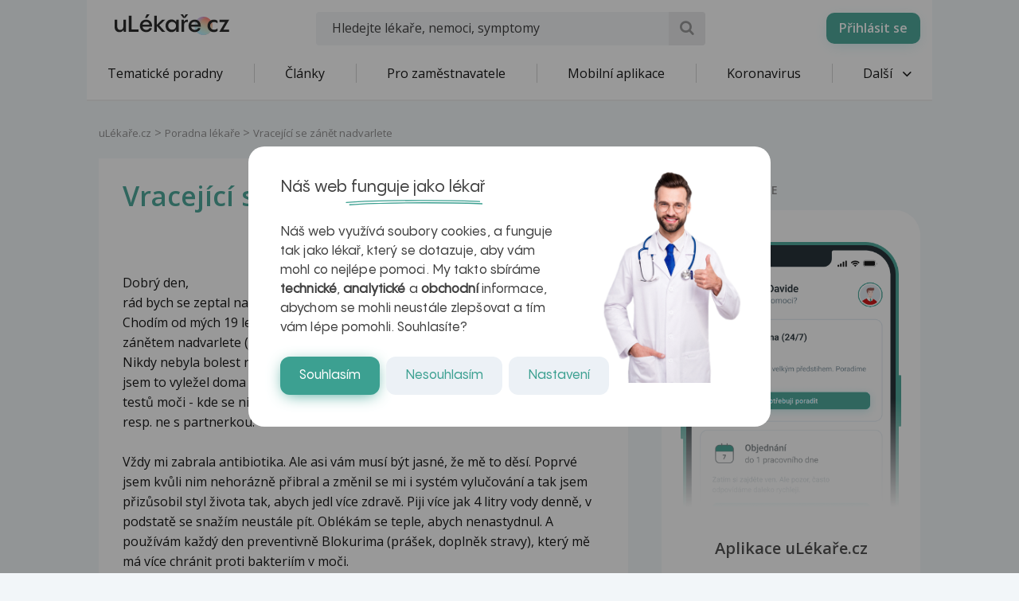

--- FILE ---
content_type: text/html; charset=utf-8
request_url: https://www.google.com/recaptcha/api2/aframe
body_size: 183
content:
<!DOCTYPE HTML><html><head><meta http-equiv="content-type" content="text/html; charset=UTF-8"></head><body><script nonce="97YeChCKKKZyQopfOdf5JQ">/** Anti-fraud and anti-abuse applications only. See google.com/recaptcha */ try{var clients={'sodar':'https://pagead2.googlesyndication.com/pagead/sodar?'};window.addEventListener("message",function(a){try{if(a.source===window.parent){var b=JSON.parse(a.data);var c=clients[b['id']];if(c){var d=document.createElement('img');d.src=c+b['params']+'&rc='+(localStorage.getItem("rc::a")?sessionStorage.getItem("rc::b"):"");window.document.body.appendChild(d);sessionStorage.setItem("rc::e",parseInt(sessionStorage.getItem("rc::e")||0)+1);localStorage.setItem("rc::h",'1766918326786');}}}catch(b){}});window.parent.postMessage("_grecaptcha_ready", "*");}catch(b){}</script></body></html>

--- FILE ---
content_type: application/javascript
request_url: https://www.ulekare.cz/bundles/ulekare/js/audioplayer/main.js?version=1764758512
body_size: 49980
content:
var commonjsGlobal="undefined"==typeof globalThis?"undefined"==typeof window?"undefined"==typeof global?"undefined"==typeof self?{}:self:global:window:globalThis;function commonjsRequire(){throw new Error("Dynamic requires are not currently supported by rollup-plugin-commonjs")}function unwrapExports(e){return e&&e.__esModule&&Object.prototype.hasOwnProperty.call(e,"default")?e["default"]:e}function createCommonjsModule(e,t){return t={exports:{}},e(t,t.exports),t.exports}var mediaelementAndPlayer=createCommonjsModule(function(){var e=Math.round,n=Math.floor,i=Math.max,s=Math.min;(function(){function d(c,e,t){function a(i,s){if(!e[i]){if(!c[i]){var o="function"==typeof commonjsRequire&&commonjsRequire;if(!s&&o)return o(i,!0);if(n)return n(i,!0);var r=new Error("Cannot find module '"+i+"'");throw r.code="MODULE_NOT_FOUND",r}var u=e[i]={exports:{}};c[i][0].call(u.exports,function(t){var e=c[i][1][t];return a(e?e:t)},u,u.exports,d,c,e,t)}return e[i].exports}for(var n="function"==typeof commonjsRequire&&commonjsRequire,i=0;i<t.length;i++)a(t[i]);return a}return d})()({1:[function(){},{}],2:[function(e,t){(function(n){var i,s="undefined"==typeof n?"undefined"==typeof window?{}:window:n,a=e(1);"undefined"==typeof document?(i=s["__GLOBAL_DOCUMENT_CACHE@4"],!i&&(i=s["__GLOBAL_DOCUMENT_CACHE@4"]=a)):i=document,t.exports=i}).call(this,"undefined"==typeof commonjsGlobal?"undefined"==typeof self?"undefined"==typeof window?{}:window:self:commonjsGlobal)},{1:1}],3:[function(e,t){(function(e){var n;n="undefined"==typeof window?"undefined"==typeof e?"undefined"==typeof self?{}:self:e:window,t.exports=n}).call(this,"undefined"==typeof commonjsGlobal?"undefined"==typeof self?"undefined"==typeof window?{}:window:self:commonjsGlobal)},{}],4:[function(e,t){(function(e){function n(){}function i(e,t){return function(){e.apply(t,arguments)}}function s(e){if("object"!=typeof this)throw new TypeError("Promises must be constructed via new");if("function"!=typeof e)throw new TypeError("not a function");this._state=0,this._handled=!1,this._value=void 0,this._deferreds=[],u(e,this)}function a(e,t){for(;3===e._state;)e=e._value;return 0===e._state?void e._deferreds.push(t):void(e._handled=!0,s._immediateFn(function(){var n=1===e._state?t.onFulfilled:t.onRejected;if(null===n)return void(1===e._state?o:r)(t.promise,e._value);var i;try{i=n(e._value)}catch(n){return void r(t.promise,n)}o(t.promise,i)}))}function o(t,n){try{if(n===t)throw new TypeError("A promise cannot be resolved with itself.");if(n&&("object"==typeof n||"function"==typeof n)){var a=n.then;if(n instanceof s)return t._state=3,t._value=n,void l(t);if("function"==typeof a)return void u(i(a,n),t)}t._state=1,t._value=n,l(t)}catch(n){r(t,n)}}function r(e,t){e._state=2,e._value=t,l(e)}function l(e){2===e._state&&0===e._deferreds.length&&s._immediateFn(function(){e._handled||s._unhandledRejectionFn(e._value)});for(var t=0,n=e._deferreds.length;t<n;t++)a(e,e._deferreds[t]);e._deferreds=null}function d(e,t,n){this.onFulfilled="function"==typeof e?e:null,this.onRejected="function"==typeof t?t:null,this.promise=n}function u(e,t){var n=!1;try{e(function(e){n||(n=!0,o(t,e))},function(e){n||(n=!0,r(t,e))})}catch(e){if(n)return;n=!0,r(t,e)}}var c=setTimeout;s.prototype["catch"]=function(e){return this.then(null,e)},s.prototype.then=function(e,t){var i=new this.constructor(n);return a(this,new d(e,t,i)),i},s.all=function(e){var t=Array.prototype.slice.call(e);return new s(function(e,n){function s(o,i){try{if(i&&("object"==typeof i||"function"==typeof i)){var r=i.then;if("function"==typeof r)return void r.call(i,function(e){s(o,e)},n)}t[o]=i,0==--a&&e(t)}catch(e){n(e)}}if(0===t.length)return e([]);for(var a=t.length,o=0;o<t.length;o++)s(o,t[o])})},s.resolve=function(e){return e&&"object"==typeof e&&e.constructor===s?e:new s(function(t){t(e)})},s.reject=function(e){return new s(function(t,n){n(e)})},s.race=function(e){return new s(function(t,n){for(var s=0,a=e.length;s<a;s++)e[s].then(t,n)})},s._immediateFn="function"==typeof setImmediate&&function(e){setImmediate(e)}||function(e){c(e,0)},s._unhandledRejectionFn=function(){},s._setImmediateFn=function(e){s._immediateFn=e},s._setUnhandledRejectionFn=function(e){s._unhandledRejectionFn=e},"undefined"!=typeof t&&t.exports?t.exports=s:!e.Promise&&(e.Promise=s)})(this)},{}],5:[function(e,t,n){Object.defineProperty(n,"__esModule",{value:!0});var i="function"==typeof Symbol&&"symbol"==typeof Symbol.iterator?function(e){return typeof e}:function(e){return e&&"function"==typeof Symbol&&e.constructor===Symbol&&e!==Symbol.prototype?"symbol":typeof e},s=e(7),a=function(e){return e&&e.__esModule?e:{default:e}}(s),o=e(15),r=e(27),l={lang:"en",en:o.EN};l.language=function(){for(var e=arguments.length,t=Array(e),n=0;n<e;n++)t[n]=arguments[n];if(null!==t&&t!==void 0&&t.length){if("string"!=typeof t[0])throw new TypeError("Language code must be a string value");if(!/^[a-z]{2,3}((\-|_)[a-z]{2})?$/i.test(t[0]))throw new TypeError("Language code must have format 2-3 letters and. optionally, hyphen, underscore followed by 2 more letters");l.lang=t[0],l[t[0]]===void 0?(t[1]=null!==t[1]&&t[1]!==void 0&&"object"===i(t[1])?t[1]:{},l[t[0]]=(0,r.isObjectEmpty)(t[1])?o.EN:t[1]):null!==t[1]&&t[1]!==void 0&&"object"===i(t[1])&&(l[t[0]]=t[1])}return l.lang},l.t=function(e){var t=1<arguments.length&&arguments[1]!==void 0?arguments[1]:null;if("string"==typeof e&&e.length){var n=void 0,s=void 0,a=l.language(),o=function(e,t,n){if("object"!==("undefined"==typeof e?"undefined":i(e))||"number"!=typeof t||"number"!=typeof n)return e;var s=function(){return[function(){return 1>=arguments.length?void 0:arguments[1]},function(){return 1===(0>=arguments.length?void 0:arguments[0])?1>=arguments.length?void 0:arguments[1]:2>=arguments.length?void 0:arguments[2]},function(){return 0===(0>=arguments.length?void 0:arguments[0])||1===(0>=arguments.length?void 0:arguments[0])?1>=arguments.length?void 0:arguments[1]:2>=arguments.length?void 0:arguments[2]},function(){return 1==(0>=arguments.length?void 0:arguments[0])%10&&11!=(0>=arguments.length?void 0:arguments[0])%100?1>=arguments.length?void 0:arguments[1]:0===(0>=arguments.length?void 0:arguments[0])?3>=arguments.length?void 0:arguments[3]:2>=arguments.length?void 0:arguments[2]},function(){return 1===(0>=arguments.length?void 0:arguments[0])||11===(0>=arguments.length?void 0:arguments[0])?1>=arguments.length?void 0:arguments[1]:2===(0>=arguments.length?void 0:arguments[0])||12===(0>=arguments.length?void 0:arguments[0])?2>=arguments.length?void 0:arguments[2]:2<(0>=arguments.length?void 0:arguments[0])&&20>(0>=arguments.length?void 0:arguments[0])?3>=arguments.length?void 0:arguments[3]:4>=arguments.length?void 0:arguments[4]},function(){return 1===(0>=arguments.length?void 0:arguments[0])?1>=arguments.length?void 0:arguments[1]:0===(0>=arguments.length?void 0:arguments[0])||0<(0>=arguments.length?void 0:arguments[0])%100&&20>(0>=arguments.length?void 0:arguments[0])%100?2>=arguments.length?void 0:arguments[2]:3>=arguments.length?void 0:arguments[3]},function(){return 1==(0>=arguments.length?void 0:arguments[0])%10&&11!=(0>=arguments.length?void 0:arguments[0])%100?1>=arguments.length?void 0:arguments[1]:2<=(0>=arguments.length?void 0:arguments[0])%10&&(10>(0>=arguments.length?void 0:arguments[0])%100||20<=(0>=arguments.length?void 0:arguments[0])%100)?2>=arguments.length?void 0:arguments[2]:[3]},function(){return 1==(0>=arguments.length?void 0:arguments[0])%10&&11!=(0>=arguments.length?void 0:arguments[0])%100?1>=arguments.length?void 0:arguments[1]:2<=(0>=arguments.length?void 0:arguments[0])%10&&4>=(0>=arguments.length?void 0:arguments[0])%10&&(10>(0>=arguments.length?void 0:arguments[0])%100||20<=(0>=arguments.length?void 0:arguments[0])%100)?2>=arguments.length?void 0:arguments[2]:3>=arguments.length?void 0:arguments[3]},function(){return 1===(0>=arguments.length?void 0:arguments[0])?1>=arguments.length?void 0:arguments[1]:2<=(0>=arguments.length?void 0:arguments[0])&&4>=(0>=arguments.length?void 0:arguments[0])?2>=arguments.length?void 0:arguments[2]:3>=arguments.length?void 0:arguments[3]},function(){return 1===(0>=arguments.length?void 0:arguments[0])?1>=arguments.length?void 0:arguments[1]:2<=(0>=arguments.length?void 0:arguments[0])%10&&4>=(0>=arguments.length?void 0:arguments[0])%10&&(10>(0>=arguments.length?void 0:arguments[0])%100||20<=(0>=arguments.length?void 0:arguments[0])%100)?2>=arguments.length?void 0:arguments[2]:3>=arguments.length?void 0:arguments[3]},function(){return 1==(0>=arguments.length?void 0:arguments[0])%100?2>=arguments.length?void 0:arguments[2]:2==(0>=arguments.length?void 0:arguments[0])%100?3>=arguments.length?void 0:arguments[3]:3==(0>=arguments.length?void 0:arguments[0])%100||4==(0>=arguments.length?void 0:arguments[0])%100?4>=arguments.length?void 0:arguments[4]:1>=arguments.length?void 0:arguments[1]},function(){return 1===(0>=arguments.length?void 0:arguments[0])?1>=arguments.length?void 0:arguments[1]:2===(0>=arguments.length?void 0:arguments[0])?2>=arguments.length?void 0:arguments[2]:2<(0>=arguments.length?void 0:arguments[0])&&7>(0>=arguments.length?void 0:arguments[0])?3>=arguments.length?void 0:arguments[3]:6<(0>=arguments.length?void 0:arguments[0])&&11>(0>=arguments.length?void 0:arguments[0])?4>=arguments.length?void 0:arguments[4]:5>=arguments.length?void 0:arguments[5]},function(){return 0===(0>=arguments.length?void 0:arguments[0])?1>=arguments.length?void 0:arguments[1]:1===(0>=arguments.length?void 0:arguments[0])?2>=arguments.length?void 0:arguments[2]:2===(0>=arguments.length?void 0:arguments[0])?3>=arguments.length?void 0:arguments[3]:3<=(0>=arguments.length?void 0:arguments[0])%100&&10>=(0>=arguments.length?void 0:arguments[0])%100?4>=arguments.length?void 0:arguments[4]:11<=(0>=arguments.length?void 0:arguments[0])%100?5>=arguments.length?void 0:arguments[5]:6>=arguments.length?void 0:arguments[6]},function(){return 1===(0>=arguments.length?void 0:arguments[0])?1>=arguments.length?void 0:arguments[1]:0===(0>=arguments.length?void 0:arguments[0])||1<(0>=arguments.length?void 0:arguments[0])%100&&11>(0>=arguments.length?void 0:arguments[0])%100?2>=arguments.length?void 0:arguments[2]:10<(0>=arguments.length?void 0:arguments[0])%100&&20>(0>=arguments.length?void 0:arguments[0])%100?3>=arguments.length?void 0:arguments[3]:4>=arguments.length?void 0:arguments[4]},function(){return 1==(0>=arguments.length?void 0:arguments[0])%10?1>=arguments.length?void 0:arguments[1]:2==(0>=arguments.length?void 0:arguments[0])%10?2>=arguments.length?void 0:arguments[2]:3>=arguments.length?void 0:arguments[3]},function(){return 11!==(0>=arguments.length?void 0:arguments[0])&&1==(0>=arguments.length?void 0:arguments[0])%10?1>=arguments.length?void 0:arguments[1]:2>=arguments.length?void 0:arguments[2]},function(){return 1===(0>=arguments.length?void 0:arguments[0])?1>=arguments.length?void 0:arguments[1]:2<=(0>=arguments.length?void 0:arguments[0])%10&&4>=(0>=arguments.length?void 0:arguments[0])%10&&(10>(0>=arguments.length?void 0:arguments[0])%100||20<=(0>=arguments.length?void 0:arguments[0])%100)?2>=arguments.length?void 0:arguments[2]:3>=arguments.length?void 0:arguments[3]},function(){return 1===(0>=arguments.length?void 0:arguments[0])?1>=arguments.length?void 0:arguments[1]:2===(0>=arguments.length?void 0:arguments[0])?2>=arguments.length?void 0:arguments[2]:8!==(0>=arguments.length?void 0:arguments[0])&&11!==(0>=arguments.length?void 0:arguments[0])?3>=arguments.length?void 0:arguments[3]:4>=arguments.length?void 0:arguments[4]},function(){return 0===(0>=arguments.length?void 0:arguments[0])?1>=arguments.length?void 0:arguments[1]:2>=arguments.length?void 0:arguments[2]},function(){return 1===(0>=arguments.length?void 0:arguments[0])?1>=arguments.length?void 0:arguments[1]:2===(0>=arguments.length?void 0:arguments[0])?2>=arguments.length?void 0:arguments[2]:3===(0>=arguments.length?void 0:arguments[0])?3>=arguments.length?void 0:arguments[3]:4>=arguments.length?void 0:arguments[4]},function(){return 0===(0>=arguments.length?void 0:arguments[0])?1>=arguments.length?void 0:arguments[1]:1===(0>=arguments.length?void 0:arguments[0])?2>=arguments.length?void 0:arguments[2]:3>=arguments.length?void 0:arguments[3]}]}();return s[n].apply(null,[t].concat(e))};return void 0!==l[a]&&(n=l[a][e],null!==t&&"number"==typeof t&&(s=l[a]["mejs.plural-form"],n=o.apply(null,[n,t,s]))),!n&&l.en&&(n=l.en[e],null!==t&&"number"==typeof t&&(s=l.en["mejs.plural-form"],n=o.apply(null,[n,t,s]))),n=n||e,null!==t&&"number"==typeof t&&(n=n.replace("%1",t)),(0,r.escapeHTML)(n)}return e},a.default.i18n=l,"undefined"!=typeof mejsL10n&&a.default.i18n.language(mejsL10n.language,mejsL10n.strings),n.default=l},{15:15,27:27,7:7}],6:[function(e,t,n){function i(e){return e&&e.__esModule?e:{default:e}}function s(e,t){if(!(e instanceof t))throw new TypeError("Cannot call a class as a function")}Object.defineProperty(n,"__esModule",{value:!0});var a="function"==typeof Symbol&&"symbol"==typeof Symbol.iterator?function(e){return typeof e}:function(e){return e&&"function"==typeof Symbol&&e.constructor===Symbol&&e!==Symbol.prototype?"symbol":typeof e},o=e(3),r=i(o),l=e(2),d=i(l),u=e(7),c=i(u),p=e(27),m=e(28),f=e(8),h=e(25),g=function u(e,o,l){var g=this;s(this,u);var y=this;l=Array.isArray(l)?l:null,y.defaults={renderers:[],fakeNodeName:"mediaelementwrapper",pluginPath:"build/",shimScriptAccess:"sameDomain"},o=Object.assign(y.defaults,o),y.mediaElement=d.default.createElement(o.fakeNodeName);var t=e,v=!1;if("string"==typeof e?y.mediaElement.originalNode=d.default.getElementById(e):(y.mediaElement.originalNode=e,t=e.id),void 0===y.mediaElement.originalNode||null===y.mediaElement.originalNode)return null;y.mediaElement.options=o,t=t||"mejs_"+Math.random().toString().slice(2),y.mediaElement.originalNode.setAttribute("id",t+"_from_mejs");var E=y.mediaElement.originalNode.tagName.toLowerCase();-1<["video","audio"].indexOf(E)&&!y.mediaElement.originalNode.getAttribute("preload")&&y.mediaElement.originalNode.setAttribute("preload","none"),y.mediaElement.originalNode.parentNode.insertBefore(y.mediaElement,y.mediaElement.originalNode),y.mediaElement.appendChild(y.mediaElement.originalNode);var b=function(e,t){if("https:"===r.default.location.protocol&&0===e.indexOf("http:")&&h.IS_IOS&&-1<c.default.html5media.mediaTypes.indexOf(t)){var n=new XMLHttpRequest;n.onreadystatechange=function(){if(4===this.readyState&&200===this.status){var t=r.default.URL||r.default.webkitURL,n=t.createObjectURL(this.response);return y.mediaElement.originalNode.setAttribute("src",n),n}return e},n.open("GET",e),n.responseType="blob",n.send()}return e},S=void 0;if(null!==l)S=l;else if(null!==y.mediaElement.originalNode)switch(S=[],y.mediaElement.originalNode.nodeName.toLowerCase()){case"iframe":S.push({type:"",src:y.mediaElement.originalNode.getAttribute("src")});break;case"audio":case"video":var x=y.mediaElement.originalNode.children.length,P=y.mediaElement.originalNode.getAttribute("src");if(P){var _=y.mediaElement.originalNode,k=(0,m.formatType)(P,_.getAttribute("type"));S.push({type:k,src:b(P,k)})}for(var T,C=0;C<x;C++)if(T=y.mediaElement.originalNode.children[C],"source"===T.tagName.toLowerCase()){var w=T.getAttribute("src"),N=(0,m.formatType)(w,T.getAttribute("type"));S.push({type:N,src:b(w,N)})}}y.mediaElement.id=t,y.mediaElement.renderers={},y.mediaElement.events={},y.mediaElement.promises=[],y.mediaElement.renderer=null,y.mediaElement.rendererName=null,y.mediaElement.changeRenderer=function(e,n){var i=g,t=2<Object.keys(n[0]).length?n[0]:n[0].src;if(void 0!==i.mediaElement.renderer&&null!==i.mediaElement.renderer&&i.mediaElement.renderer.name===e)return i.mediaElement.renderer.pause(),i.mediaElement.renderer.stop&&i.mediaElement.renderer.stop(),i.mediaElement.renderer.show(),i.mediaElement.renderer.setSrc(t),!0;void 0!==i.mediaElement.renderer&&null!==i.mediaElement.renderer&&(i.mediaElement.renderer.pause(),i.mediaElement.renderer.stop&&i.mediaElement.renderer.stop(),i.mediaElement.renderer.hide());var s=i.mediaElement.renderers[e],a=null;if(void 0!==s&&null!==s)return s.show(),s.setSrc(t),i.mediaElement.renderer=s,i.mediaElement.rendererName=e,!0;for(var o,r=i.mediaElement.options.renderers.length?i.mediaElement.options.renderers:f.renderer.order,l=0,d=r.length;l<d;l++)if(o=r[l],o===e){var u=f.renderer.renderers;a=u[o];var c=Object.assign(a.options,i.mediaElement.options);return s=a.create(i.mediaElement,c,n),s.name=e,i.mediaElement.renderers[a.name]=s,i.mediaElement.renderer=s,i.mediaElement.rendererName=e,s.show(),!0}return!1},y.mediaElement.setSize=function(e,t){void 0!==y.mediaElement.renderer&&null!==y.mediaElement.renderer&&y.mediaElement.renderer.setSize(e,t)},y.mediaElement.generateError=function(e,t){e=e||"",t=Array.isArray(t)?t:[];var n=(0,p.createEvent)("error",y.mediaElement);n.message=e,n.urls=t,y.mediaElement.dispatchEvent(n),v=!0};var L=c.default.html5media.properties,A=c.default.html5media.methods,F=function(e,t,n,i){var s=e[t],a=function t(){return n.apply(e,[s])},o=function n(t){return s=i.apply(e,[t]),s};Object.defineProperty(e,t,{get:a,set:o})},I=function t(e){if("src"!==e){var n=""+e.substring(0,1).toUpperCase()+e.substring(1),i=function e(){return void 0!==y.mediaElement.renderer&&null!==y.mediaElement.renderer&&"function"==typeof y.mediaElement.renderer["get"+n]?y.mediaElement.renderer["get"+n]():null},s=function t(e){void 0!==y.mediaElement.renderer&&null!==y.mediaElement.renderer&&"function"==typeof y.mediaElement.renderer["set"+n]&&y.mediaElement.renderer["set"+n](e)};F(y.mediaElement,e,i,s),y.mediaElement["get"+n]=i,y.mediaElement["set"+n]=s}},j=function e(){return void 0!==y.mediaElement.renderer&&null!==y.mediaElement.renderer?y.mediaElement.renderer.getSrc():null},M=function t(e){var n=[];if("string"==typeof e)n.push({src:e,type:e?(0,m.getTypeFromFile)(e):""});else if("object"===("undefined"==typeof e?"undefined":a(e))&&void 0!==e.src){var i=(0,m.absolutizeUrl)(e.src),s=e.type,o=Object.assign(e,{src:i,type:(""===s||null===s||void 0===s)&&i?(0,m.getTypeFromFile)(i):s});n.push(o)}else if(Array.isArray(e))for(var r=0,l=e.length;r<l;r++){var d=(0,m.absolutizeUrl)(e[r].src),u=e[r].type,c=Object.assign(e[r],{src:d,type:(""===u||null===u||void 0===u)&&d?(0,m.getTypeFromFile)(d):u});n.push(c)}var h,g=f.renderer.select(n,y.mediaElement.options.renderers.length?y.mediaElement.options.renderers:[]);if(y.mediaElement.paused||null==y.mediaElement.src||""===y.mediaElement.src||(y.mediaElement.pause(),h=(0,p.createEvent)("pause",y.mediaElement),y.mediaElement.dispatchEvent(h)),y.mediaElement.originalNode.src=n[0].src||"",null===g&&n[0].src)return void y.mediaElement.generateError("No renderer found",n);var v=null!=n[0].src&&""!==n[0].src;return v?y.mediaElement.changeRenderer(g.rendererName,n):null},O=function n(e,t){try{if("play"===e&&("native_dash"===y.mediaElement.rendererName||"native_hls"===y.mediaElement.rendererName||"vimeo_iframe"===y.mediaElement.rendererName)){var i=y.mediaElement.renderer[e](t);i&&"function"==typeof i.then&&i.catch(function(){y.mediaElement.paused&&setTimeout(function(){var e=y.mediaElement.renderer.play();void 0!==e&&e.catch(function(){y.mediaElement.renderer.paused||y.mediaElement.renderer.pause()})},150)})}else y.mediaElement.renderer[e](t)}catch(t){y.mediaElement.generateError(t,S)}},D=function t(e){y.mediaElement[e]=function(){for(var t=arguments.length,n=Array(t),i=0;i<t;i++)n[i]=arguments[i];return void 0!==y.mediaElement.renderer&&null!==y.mediaElement.renderer&&"function"==typeof y.mediaElement.renderer[e]&&(y.mediaElement.promises.length?Promise.all(y.mediaElement.promises).then(function(){O(e,n)}).catch(function(t){y.mediaElement.generateError(t,S)}):O(e,n)),null}};F(y.mediaElement,"src",j,M),y.mediaElement.getSrc=j,y.mediaElement.setSrc=M;for(var U=0,V=L.length;U<V;U++)I(L[U]);for(var R=0,H=A.length;R<H;R++)D(A[R]);return y.mediaElement.addEventListener=function(e,t){y.mediaElement.events[e]=y.mediaElement.events[e]||[],y.mediaElement.events[e].push(t)},y.mediaElement.removeEventListener=function(e,t){if(!e)return y.mediaElement.events={},!0;var n=y.mediaElement.events[e];if(!n)return!0;if(!t)return y.mediaElement.events[e]=[],!0;for(var i=0;i<n.length;i++)if(n[i]===t)return y.mediaElement.events[e].splice(i,1),!0;return!1},y.mediaElement.dispatchEvent=function(e){var t=y.mediaElement.events[e.type];if(t)for(var n=0;n<t.length;n++)t[n].apply(null,[e])},y.mediaElement.destroy=function(){var e=y.mediaElement.originalNode.cloneNode(!0),t=y.mediaElement.parentElement;e.removeAttribute("id"),e.remove(),y.mediaElement.remove(),t.appendChild(e)},S.length&&(y.mediaElement.src=S),y.mediaElement.promises.length?Promise.all(y.mediaElement.promises).then(function(){y.mediaElement.options.success&&y.mediaElement.options.success(y.mediaElement,y.mediaElement.originalNode)}).catch(function(){v&&y.mediaElement.options.error&&y.mediaElement.options.error(y.mediaElement,y.mediaElement.originalNode)}):(y.mediaElement.options.success&&y.mediaElement.options.success(y.mediaElement,y.mediaElement.originalNode),v&&y.mediaElement.options.error&&y.mediaElement.options.error(y.mediaElement,y.mediaElement.originalNode)),y.mediaElement};r.default.MediaElement=g,c.default.MediaElement=g,n.default=g},{2:2,25:25,27:27,28:28,3:3,7:7,8:8}],7:[function(e,t,n){function i(e){return e&&e.__esModule?e:{default:e}}Object.defineProperty(n,"__esModule",{value:!0});var s=e(3),a=i(s),o={};o.version="4.2.17",o.html5media={properties:["volume","src","currentTime","muted","duration","paused","ended","buffered","error","networkState","readyState","seeking","seekable","currentSrc","preload","bufferedBytes","bufferedTime","initialTime","startOffsetTime","defaultPlaybackRate","playbackRate","played","autoplay","loop","controls"],readOnlyProperties:["duration","paused","ended","buffered","error","networkState","readyState","seeking","seekable"],methods:["load","play","pause","canPlayType"],events:["loadstart","durationchange","loadedmetadata","loadeddata","progress","canplay","canplaythrough","suspend","abort","error","emptied","stalled","play","playing","pause","waiting","seeking","seeked","timeupdate","ended","ratechange","volumechange"],mediaTypes:["audio/mp3","audio/ogg","audio/oga","audio/wav","audio/x-wav","audio/wave","audio/x-pn-wav","audio/mpeg","audio/mp4","video/mp4","video/webm","video/ogg","video/ogv"]},a.default.mejs=o,n.default=o},{3:3}],8:[function(e,t,n){function i(e){return e&&e.__esModule?e:{default:e}}function s(e,t){if(!(e instanceof t))throw new TypeError("Cannot call a class as a function")}Object.defineProperty(n,"__esModule",{value:!0}),n.renderer=void 0;var a="function"==typeof Symbol&&"symbol"==typeof Symbol.iterator?function(e){return typeof e}:function(e){return e&&"function"==typeof Symbol&&e.constructor===Symbol&&e!==Symbol.prototype?"symbol":typeof e},o=function(){function e(e,t){for(var n,s=0;s<t.length;s++)n=t[s],n.enumerable=n.enumerable||!1,n.configurable=!0,"value"in n&&(n.writable=!0),Object.defineProperty(e,n.key,n)}return function(t,n,i){return n&&e(t.prototype,n),i&&e(t,i),t}}(),r=e(7),l=i(r),d=function(){function e(){s(this,e),this.renderers={},this.order=[]}return o(e,[{key:"add",value:function t(e){if(void 0===e.name)throw new TypeError("renderer must contain at least `name` property");this.renderers[e.name]=e,this.order.push(e.name)}},{key:"select",value:function t(e){var n=1<arguments.length&&void 0!==arguments[1]?arguments[1]:[],s=n.length;if(n=n.length?n:this.order,!s){var a=[/^(html5|native)/i,/^flash/i,/iframe$/i],o=function t(e){for(var n=0,s=a.length;n<s;n++)if(a[n].test(e))return n;return a.length};n.sort(function(e,t){return o(e)-o(t)})}for(var r=0,l=n.length;r<l;r++){var d=n[r],u=this.renderers[d];if(null!==u&&void 0!==u)for(var c=0,p=e.length;c<p;c++)if("function"==typeof u.canPlayType&&"string"==typeof e[c].type&&u.canPlayType(e[c].type))return{rendererName:u.name,src:e[c].src}}return null}},{key:"order",set:function t(e){if(!Array.isArray(e))throw new TypeError("order must be an array of strings.");this._order=e},get:function e(){return this._order}},{key:"renderers",set:function t(e){if(null!==e&&"object"!==("undefined"==typeof e?"undefined":a(e)))throw new TypeError("renderers must be an array of objects.");this._renderers=e},get:function e(){return this._renderers}}]),e}(),u=n.renderer=new d;l.default.Renderers=u},{7:7}],9:[function(e,t,n){function i(e){if(e&&e.__esModule)return e;var t={};if(null!=e)for(var n in e)Object.prototype.hasOwnProperty.call(e,n)&&(t[n]=e[n]);return t.default=e,t}function a(e){return e&&e.__esModule?e:{default:e}}var o=e(3),r=a(o),l=e(2),d=a(l),u=e(5),c=a(u),p=e(16),m=a(p),f=e(25),h=i(f),g=e(27),y=e(26),v=e(28);Object.assign(p.config,{usePluginFullScreen:!0,fullscreenText:null,useFakeFullscreen:!1}),Object.assign(m.default.prototype,{isFullScreen:!1,isNativeFullScreen:!1,isInIframe:!1,isPluginClickThroughCreated:!1,fullscreenMode:"",containerSizeTimeout:null,buildfullscreen:function i(n){if(n.isVideo){n.isInIframe=r.default.location!==r.default.parent.location,n.detectFullscreenMode();var s=this,e=(0,g.isString)(s.options.fullscreenText)?s.options.fullscreenText:c.default.t("mejs.fullscreen"),t=d.default.createElement("div");if(t.className=s.options.classPrefix+"button "+s.options.classPrefix+"fullscreen-button",t.innerHTML="<button type=\"button\" aria-controls=\""+s.id+"\" title=\""+e+"\" aria-label=\""+e+"\" tabindex=\"0\"></button>",s.addControlElement(t,"fullscreen"),t.addEventListener("click",function(){var e=h.HAS_TRUE_NATIVE_FULLSCREEN&&h.IS_FULLSCREEN||n.isFullScreen;e?n.exitFullScreen():n.enterFullScreen()}),n.fullscreenBtn=t,s.options.keyActions.push({keys:[70],action:function s(e,t,n,i){i.ctrlKey||"undefined"==typeof e.enterFullScreen||(e.isFullScreen?e.exitFullScreen():e.enterFullScreen())}}),s.exitFullscreenCallback=function(t){var e=t.which||t.keyCode||0;s.options.enableKeyboard&&27===e&&(h.HAS_TRUE_NATIVE_FULLSCREEN&&h.IS_FULLSCREEN||s.isFullScreen)&&n.exitFullScreen()},s.globalBind("keydown",s.exitFullscreenCallback),s.normalHeight=0,s.normalWidth=0,h.HAS_TRUE_NATIVE_FULLSCREEN){var a=function e(){n.isFullScreen&&(h.isFullScreen()?(n.isNativeFullScreen=!0,n.setControlsSize()):(n.isNativeFullScreen=!1,n.exitFullScreen()))};n.globalBind(h.FULLSCREEN_EVENT_NAME,a)}}},cleanfullscreen:function t(e){e.exitFullScreen(),e.globalUnbind("keydown",e.exitFullscreenCallback)},detectFullscreenMode:function e(){var n=this,t=null!==n.media.rendererName&&/(native|html5)/i.test(n.media.rendererName),i="";return h.HAS_TRUE_NATIVE_FULLSCREEN&&t?i="native-native":h.HAS_TRUE_NATIVE_FULLSCREEN&&!t?i="plugin-native":n.usePluginFullScreen&&h.SUPPORT_POINTER_EVENTS&&(i="plugin-click"),n.fullscreenMode=i,i},enterFullScreen:function e(){var n=this,t=null!==n.media.rendererName&&/(html5|native)/i.test(n.media.rendererName),a=getComputedStyle(n.getElement(n.container));if(n.isVideo){if(!1===n.options.useFakeFullscreen&&(h.IS_IOS||h.IS_SAFARI)&&h.HAS_IOS_FULLSCREEN&&"function"==typeof n.media.originalNode.webkitEnterFullscreen&&n.media.originalNode.canPlayType((0,v.getTypeFromFile)(n.media.getSrc())))return void n.media.originalNode.webkitEnterFullscreen();if((0,y.addClass)(d.default.documentElement,n.options.classPrefix+"fullscreen"),(0,y.addClass)(n.getElement(n.container),n.options.classPrefix+"container-fullscreen"),n.normalHeight=parseFloat(a.height),n.normalWidth=parseFloat(a.width),("native-native"===n.fullscreenMode||"plugin-native"===n.fullscreenMode)&&(h.requestFullScreen(n.getElement(n.container)),n.isInIframe&&setTimeout(function e(){var t=Math.abs;if(n.isNativeFullScreen){var i=.002,s=r.default.innerWidth||d.default.documentElement.clientWidth||d.default.body.clientWidth,a=screen.width,o=t(a-s),l=a*i;o>l?n.exitFullScreen():setTimeout(e,500)}},1e3)),n.getElement(n.container).style.width="100%",n.getElement(n.container).style.height="100%",n.containerSizeTimeout=setTimeout(function(){n.getElement(n.container).style.width="100%",n.getElement(n.container).style.height="100%",n.setControlsSize()},500),t)n.node.style.width="100%",n.node.style.height="100%";else for(var o=n.getElement(n.container).querySelectorAll("embed, object, video"),l=o.length,u=0;u<l;u++)o[u].style.width="100%",o[u].style.height="100%";n.options.setDimensions&&"function"==typeof n.media.setSize&&n.media.setSize(screen.width,screen.height);for(var c=n.getElement(n.layers).children,p=c.length,m=0;m<p;m++)c[m].style.width="100%",c[m].style.height="100%";n.fullscreenBtn&&((0,y.removeClass)(n.fullscreenBtn,n.options.classPrefix+"fullscreen"),(0,y.addClass)(n.fullscreenBtn,n.options.classPrefix+"unfullscreen")),n.setControlsSize(),n.isFullScreen=!0;var f=s(screen.width/n.width,screen.height/n.height),E=n.getElement(n.container).querySelector("."+n.options.classPrefix+"captions-text");E&&(E.style.fontSize=100*f+"%",E.style.lineHeight="normal",n.getElement(n.container).querySelector("."+n.options.classPrefix+"captions-position").style.bottom=(screen.height-n.normalHeight)/2-n.getElement(n.controls).offsetHeight/2+f+15+"px");var b=(0,g.createEvent)("enteredfullscreen",n.getElement(n.container));n.getElement(n.container).dispatchEvent(b)}},exitFullScreen:function e(){var n=this,t=null!==n.media.rendererName&&/(native|html5)/i.test(n.media.rendererName);if(n.isVideo){if(clearTimeout(n.containerSizeTimeout),h.HAS_TRUE_NATIVE_FULLSCREEN&&(h.IS_FULLSCREEN||n.isFullScreen)&&h.cancelFullScreen(),(0,y.removeClass)(d.default.documentElement,n.options.classPrefix+"fullscreen"),(0,y.removeClass)(n.getElement(n.container),n.options.classPrefix+"container-fullscreen"),n.options.setDimensions){if(n.getElement(n.container).style.width=n.normalWidth+"px",n.getElement(n.container).style.height=n.normalHeight+"px",t)n.node.style.width=n.normalWidth+"px",n.node.style.height=n.normalHeight+"px";else for(var s=n.getElement(n.container).querySelectorAll("embed, object, video"),a=s.length,o=0;o<a;o++)s[o].style.width=n.normalWidth+"px",s[o].style.height=n.normalHeight+"px";"function"==typeof n.media.setSize&&n.media.setSize(n.normalWidth,n.normalHeight);for(var r=n.getElement(n.layers).children,l=r.length,u=0;u<l;u++)r[u].style.width=n.normalWidth+"px",r[u].style.height=n.normalHeight+"px"}n.fullscreenBtn&&((0,y.removeClass)(n.fullscreenBtn,n.options.classPrefix+"unfullscreen"),(0,y.addClass)(n.fullscreenBtn,n.options.classPrefix+"fullscreen")),n.setControlsSize(),n.isFullScreen=!1;var c=n.getElement(n.container).querySelector("."+n.options.classPrefix+"captions-text");c&&(c.style.fontSize="",c.style.lineHeight="",n.getElement(n.container).querySelector("."+n.options.classPrefix+"captions-position").style.bottom="");var p=(0,g.createEvent)("exitedfullscreen",n.getElement(n.container));n.getElement(n.container).dispatchEvent(p)}}})},{16:16,2:2,25:25,26:26,27:27,28:28,3:3,5:5}],10:[function(e,t,n){function i(e){return e&&e.__esModule?e:{default:e}}var s=e(2),a=i(s),o=e(16),r=i(o),l=e(5),d=i(l),u=e(27),c=e(26);Object.assign(o.config,{playText:null,pauseText:null}),Object.assign(r.default.prototype,{buildplaypause:function o(e,n,i,s){function r(e){"play"===e?((0,c.removeClass)(f,l.options.classPrefix+"play"),(0,c.removeClass)(f,l.options.classPrefix+"replay"),(0,c.addClass)(f,l.options.classPrefix+"pause"),h.setAttribute("title",m),h.setAttribute("aria-label",m)):((0,c.removeClass)(f,l.options.classPrefix+"pause"),(0,c.removeClass)(f,l.options.classPrefix+"replay"),(0,c.addClass)(f,l.options.classPrefix+"play"),h.setAttribute("title",p),h.setAttribute("aria-label",p))}var l=this,t=l.options,p=(0,u.isString)(t.playText)?t.playText:d.default.t("mejs.play"),m=(0,u.isString)(t.pauseText)?t.pauseText:d.default.t("mejs.pause"),f=a.default.createElement("div");f.className=l.options.classPrefix+"button "+l.options.classPrefix+"playpause-button "+l.options.classPrefix+"play",f.innerHTML="<button type=\"button\" aria-controls=\""+l.id+"\" title=\""+p+"\" aria-label=\""+m+"\" tabindex=\"0\"></button>",f.addEventListener("click",function(){l.paused?l.play():l.pause()});var h=f.querySelector("button");l.addControlElement(f,"playpause"),r("pse"),s.addEventListener("loadedmetadata",function(){-1===s.rendererName.indexOf("flash")&&r("pse")}),s.addEventListener("play",function(){r("play")}),s.addEventListener("playing",function(){r("play")}),s.addEventListener("pause",function(){r("pse")}),s.addEventListener("ended",function(){e.options.loop||((0,c.removeClass)(f,l.options.classPrefix+"pause"),(0,c.removeClass)(f,l.options.classPrefix+"play"),(0,c.addClass)(f,l.options.classPrefix+"replay"),h.setAttribute("title",p),h.setAttribute("aria-label",p))})}})},{16:16,2:2,26:26,27:27,5:5}],11:[function(t,a,o){function r(e){return e&&e.__esModule?e:{default:e}}var l=t(2),d=r(l),u=t(16),c=r(u),p=t(5),m=r(p),f=t(25),h=t(30),g=t(26);Object.assign(u.config,{enableProgressTooltip:!0,useSmoothHover:!0,forceLive:!1}),Object.assign(c.default.prototype,{buildprogress:function u(a,o,r,l){var c=0,p=!1,y=!1,v=this,e=a.options.autoRewind,t=a.options.enableProgressTooltip?"<span class=\""+v.options.classPrefix+"time-float\">"+("<span class=\""+v.options.classPrefix+"time-float-current\">00:00</span>")+("<span class=\""+v.options.classPrefix+"time-float-corner\"></span></span>"):"",E=d.default.createElement("div");E.className=v.options.classPrefix+"time-rail",E.innerHTML="<span class=\""+v.options.classPrefix+"time-total "+v.options.classPrefix+"time-slider\">"+("<span class=\""+v.options.classPrefix+"time-buffering\"></span>")+("<span class=\""+v.options.classPrefix+"time-loaded\"></span>")+("<span class=\""+v.options.classPrefix+"time-current\"></span>")+("<span class=\""+v.options.classPrefix+"time-hovered no-hover\"></span>")+("<span class=\""+v.options.classPrefix+"time-handle\"><span class=\""+v.options.classPrefix+"time-handle-content\"></span></span>")+(""+t)+"</span>",v.addControlElement(E,"progress"),v.options.keyActions.push({keys:[37,227],action:function t(e){if(!isNaN(e.duration)&&0<e.duration){e.isVideo&&(e.showControls(),e.startControlsTimer());var n=e.getElement(e.container).querySelector("."+v.options.classPrefix+"time-total");n&&n.focus();var s=i(e.currentTime-e.options.defaultSeekBackwardInterval(e),0);e.paused||e.pause(),setTimeout(function(){e.setCurrentTime(s)},0),setTimeout(function(){e.play()},0)}}},{keys:[39,228],action:function t(e){if(!isNaN(e.duration)&&0<e.duration){e.isVideo&&(e.showControls(),e.startControlsTimer());var n=e.getElement(e.container).querySelector("."+v.options.classPrefix+"time-total");n&&n.focus();var i=s(e.currentTime+e.options.defaultSeekForwardInterval(e),e.duration);e.paused||e.pause(),setTimeout(function(){e.setCurrentTime(i)},0),setTimeout(function(){e.play()},0)}}}),v.rail=o.querySelector("."+v.options.classPrefix+"time-rail"),v.total=o.querySelector("."+v.options.classPrefix+"time-total"),v.loaded=o.querySelector("."+v.options.classPrefix+"time-loaded"),v.current=o.querySelector("."+v.options.classPrefix+"time-current"),v.handle=o.querySelector("."+v.options.classPrefix+"time-handle"),v.timefloat=o.querySelector("."+v.options.classPrefix+"time-float"),v.timefloatcurrent=o.querySelector("."+v.options.classPrefix+"time-float-current"),v.slider=o.querySelector("."+v.options.classPrefix+"time-slider"),v.hovered=o.querySelector("."+v.options.classPrefix+"time-hovered"),v.buffer=o.querySelector("."+v.options.classPrefix+"time-buffering"),v.newTime=0,v.forcedHandlePause=!1,v.setTransformStyle=function(e,t){e.style.transform=t,e.style.webkitTransform=t,e.style.MozTransform=t,e.style.msTransform=t,e.style.OTransform=t},v.buffer.style.display="none";var b=function e(t){var n=getComputedStyle(v.total),i=(0,g.offset)(v.total),s=v.total.offsetWidth,o=function(){return void 0===n.webkitTransform?void 0===n.mozTransform?void 0===n.oTransform?void 0===n.msTransform?"transform":"msTransform":"oTransform":"mozTransform ":"webkitTransform"}(),r=function(){return"WebKitCSSMatrix"in window?"WebKitCSSMatrix":"MSCSSMatrix"in window?"MSCSSMatrix":"CSSMatrix"in window?"CSSMatrix":void 0}(),l=0,d=0,u=0,c=void 0;if(c=t.originalEvent&&t.originalEvent.changedTouches?t.originalEvent.changedTouches[0].pageX:t.changedTouches?t.changedTouches[0].pageX:t.pageX,!v.getDuration())f.IS_IOS||f.IS_ANDROID||!v.timefloat||(d=v.timefloat.offsetWidth+s>=v.getElement(v.container).offsetWidth?v.timefloat.offsetWidth/2:0,v.timefloat.style.left=d+"px",v.timefloat.style.left=d+"px",v.timefloat.style.display="block");else if(c<i.left?c=i.left:c>s+i.left&&(c=s+i.left),u=c-i.left,l=u/s,v.newTime=l*v.getDuration(),p&&null!==v.getCurrentTime()&&v.newTime.toFixed(4)!==v.getCurrentTime().toFixed(4)&&(v.setCurrentRailHandle(v.newTime),v.updateCurrent(v.newTime)),!f.IS_IOS&&!f.IS_ANDROID){if(0>u&&(u=0),v.options.useSmoothHover&&null!==r&&"undefined"!=typeof window[r]){var m=new window[r](getComputedStyle(v.handle)[o]),y=m.m41,E=u/parseFloat(getComputedStyle(v.total).width)-y/parseFloat(getComputedStyle(v.total).width);v.hovered.style.left=y+"px",v.setTransformStyle(v.hovered,"scaleX("+E+")"),v.hovered.setAttribute("pos",u),0<=E?(0,g.removeClass)(v.hovered,"negative"):(0,g.addClass)(v.hovered,"negative")}if(v.timefloat){var b=v.timefloat.offsetWidth/2,S=mejs.Utils.offset(v.getElement(v.container)),P=getComputedStyle(v.timefloat);d=c-S.left<v.timefloat.offsetWidth?b:c-S.left>=v.getElement(v.container).offsetWidth-b?v.total.offsetWidth-b:u,(0,g.hasClass)(v.getElement(v.container),v.options.classPrefix+"long-video")&&(d+=parseFloat(P.marginLeft)/2+v.timefloat.offsetWidth/2),v.timefloat.style.left=d+"px",v.timefloatcurrent.innerHTML=(0,h.secondsToTimeCode)(v.newTime,a.options.alwaysShowHours,a.options.showTimecodeFrameCount,a.options.framesPerSecond,a.options.secondsDecimalLength,a.options.timeFormat),v.timefloat.style.display="block"}}},S=function e(){var t=v.getCurrentTime(),n=m.default.t("mejs.time-slider"),i=(0,h.secondsToTimeCode)(t,a.options.alwaysShowHours,a.options.showTimecodeFrameCount,a.options.framesPerSecond,a.options.secondsDecimalLength,a.options.timeFormat),s=v.getDuration();v.slider.setAttribute("role","slider"),v.slider.tabIndex=0,l.paused?(v.slider.setAttribute("aria-label",n),v.slider.setAttribute("aria-valuemin",0),v.slider.setAttribute("aria-valuemax",isNaN(s)?0:s),v.slider.setAttribute("aria-valuenow",t),v.slider.setAttribute("aria-valuetext",i)):(v.slider.removeAttribute("aria-label"),v.slider.removeAttribute("aria-valuemin"),v.slider.removeAttribute("aria-valuemax"),v.slider.removeAttribute("aria-valuenow"),v.slider.removeAttribute("aria-valuetext"))},x=function e(){1e3<=new Date-c&&v.play()},P=function e(){p&&null!==v.getCurrentTime()&&v.newTime.toFixed(4)!==v.getCurrentTime().toFixed(4)&&(v.setCurrentTime(v.newTime),v.setCurrentRailHandle(v.newTime),v.updateCurrent(v.newTime)),v.forcedHandlePause&&(v.slider.focus(),v.play()),v.forcedHandlePause=!1};v.slider.addEventListener("focus",function(){a.options.autoRewind=!1}),v.slider.addEventListener("blur",function(){a.options.autoRewind=e}),v.slider.addEventListener("keydown",function(t){if(1e3<=new Date-c&&(y=v.paused),v.options.enableKeyboard&&v.options.keyActions.length){var e=t.which||t.keyCode||0,o=v.getDuration(),r=a.options.defaultSeekForwardInterval(l),d=a.options.defaultSeekBackwardInterval(l),u=v.getCurrentTime(),p=v.getElement(v.container).querySelector("."+v.options.classPrefix+"volume-slider");if(38===e||40===e){p&&(p.style.display="block"),v.isVideo&&(v.showControls(),v.startControlsTimer());var m=38===e?s(v.volume+.1,1):i(v.volume-.1,0),h=0>=m;return v.setVolume(m),void v.setMuted(h)}switch(p&&(p.style.display="none"),e){case 37:v.getDuration()!==1/0&&(u-=d);break;case 39:v.getDuration()!==1/0&&(u+=r);break;case 36:u=0;break;case 35:u=o;break;case 13:case 32:return void(f.IS_FIREFOX&&(v.paused?v.play():v.pause()));default:return;}u=0>u||isNaN(u)?0:u>=o?o:n(u),c=new Date,y||a.pause(),setTimeout(function(){v.setCurrentTime(u)},0),u<v.getDuration()&&!y&&setTimeout(x,1100),a.showControls(),t.preventDefault(),t.stopPropagation()}});var _=["mousedown","touchstart"];v.slider.addEventListener("dragstart",function(){return!1});for(var k=0,T=_.length;k<T;k++)v.slider.addEventListener(_[k],function(t){if(v.forcedHandlePause=!1,v.getDuration()!==1/0&&(1===t.which||0===t.which)){v.paused||(v.pause(),v.forcedHandlePause=!0),p=!0,b(t);for(var e=["mouseup","touchend"],n=0,i=e.length;n<i;n++)v.getElement(v.container).addEventListener(e[n],function(e){var t=e.target;(t===v.slider||t.closest("."+v.options.classPrefix+"time-slider"))&&b(e)});v.globalBind("mouseup.dur touchend.dur",function(){P(),p=!1,v.timefloat&&(v.timefloat.style.display="none")})}},!!(f.SUPPORT_PASSIVE_EVENT&&"touchstart"===_[k])&&{passive:!0});v.slider.addEventListener("mouseenter",function(t){t.target===v.slider&&v.getDuration()!==1/0&&(v.getElement(v.container).addEventListener("mousemove",function(e){var t=e.target;(t===v.slider||t.closest("."+v.options.classPrefix+"time-slider"))&&b(e)}),v.timefloat&&!f.IS_IOS&&!f.IS_ANDROID&&(v.timefloat.style.display="block"),v.hovered&&!f.IS_IOS&&!f.IS_ANDROID&&v.options.useSmoothHover&&(0,g.removeClass)(v.hovered,"no-hover"))}),v.slider.addEventListener("mouseleave",function(){v.getDuration()===1/0||p||(v.timefloat&&(v.timefloat.style.display="none"),v.hovered&&v.options.useSmoothHover&&(0,g.addClass)(v.hovered,"no-hover"))}),v.broadcastCallback=function(t){var e=o.querySelector("."+v.options.classPrefix+"broadcast");if(!v.options.forceLive&&v.getDuration()!==1/0)e&&(v.slider.style.display="",e.remove()),a.setProgressRail(t),v.forcedHandlePause||a.setCurrentRail(t),S();else if(!e&&v.options.forceLive){var n=d.default.createElement("span");n.className=v.options.classPrefix+"broadcast",n.innerText=m.default.t("mejs.live-broadcast"),v.slider.style.display="none",v.rail.appendChild(n)}},l.addEventListener("progress",v.broadcastCallback),l.addEventListener("timeupdate",v.broadcastCallback),l.addEventListener("play",function(){v.buffer.style.display="none"}),l.addEventListener("playing",function(){v.buffer.style.display="none"}),l.addEventListener("seeking",function(){v.buffer.style.display=""}),l.addEventListener("seeked",function(){v.buffer.style.display="none"}),l.addEventListener("pause",function(){v.buffer.style.display="none"}),l.addEventListener("waiting",function(){v.buffer.style.display=""}),l.addEventListener("loadeddata",function(){v.buffer.style.display=""}),l.addEventListener("canplay",function(){v.buffer.style.display="none"}),l.addEventListener("error",function(){v.buffer.style.display="none"}),v.getElement(v.container).addEventListener("controlsresize",function(t){v.getDuration()!==1/0&&(a.setProgressRail(t),!v.forcedHandlePause&&a.setCurrentRail(t))})},cleanprogress:function s(e,t,n,i){i.removeEventListener("progress",e.broadcastCallback),i.removeEventListener("timeupdate",e.broadcastCallback),e.rail&&e.rail.remove()},setProgressRail:function e(n){var a=this,t=n===void 0?a.media:n.detail.target||n.target,o=null;t&&t.buffered&&0<t.buffered.length&&t.buffered.end&&a.getDuration()?o=t.buffered.end(t.buffered.length-1)/a.getDuration():t&&t.bytesTotal!==void 0&&0<t.bytesTotal&&t.bufferedBytes!==void 0?o=t.bufferedBytes/t.bytesTotal:n&&n.lengthComputable&&0!==n.total&&(o=n.loaded/n.total),null!==o&&(o=s(1,i(0,o)),a.loaded&&a.setTransformStyle(a.loaded,"scaleX("+o+")"))},setCurrentRailHandle:function n(e){var i=this;i.setCurrentRailMain(i,e)},setCurrentRail:function e(){var n=this;n.setCurrentRailMain(n)},setCurrentRailMain:function i(n,t){if(n.getCurrentTime()!==void 0&&n.getDuration()){var s="undefined"==typeof t?n.getCurrentTime():t;if(n.total&&n.handle){var a=parseFloat(getComputedStyle(n.total).width),o=e(a*s/n.getDuration()),r=o-e(n.handle.offsetWidth/2);if(r=0>r?0:r,n.setTransformStyle(n.current,"scaleX("+o/a+")"),n.setTransformStyle(n.handle,"translateX("+r+"px)"),n.options.useSmoothHover&&!(0,g.hasClass)(n.hovered,"no-hover")){var l=parseInt(n.hovered.getAttribute("pos"),10);l=isNaN(l)?0:l;var d=l/a-r/a;n.hovered.style.left=r+"px",n.setTransformStyle(n.hovered,"scaleX("+d+")"),0<=d?(0,g.removeClass)(n.hovered,"negative"):(0,g.addClass)(n.hovered,"negative")}}}}})},{16:16,2:2,25:25,26:26,30:30,5:5}],12:[function(e,t,n){function i(e){return e&&e.__esModule?e:{default:e}}var s=e(2),a=i(s),o=e(16),r=i(o),l=e(30),d=e(26);Object.assign(o.config,{duration:0,timeAndDurationSeparator:"<span> | </span>"}),Object.assign(r.default.prototype,{buildcurrent:function o(e,n,i,s){var r=this,t=a.default.createElement("div");t.className=r.options.classPrefix+"time",t.setAttribute("role","timer"),t.setAttribute("aria-live","off"),t.innerHTML="<span class=\""+r.options.classPrefix+"currenttime\">"+(0,l.secondsToTimeCode)(0,e.options.alwaysShowHours,e.options.showTimecodeFrameCount,e.options.framesPerSecond,e.options.secondsDecimalLength,e.options.timeFormat)+"</span>",r.addControlElement(t,"current"),e.updateCurrent(),r.updateTimeCallback=function(){r.controlsAreVisible&&e.updateCurrent()},s.addEventListener("timeupdate",r.updateTimeCallback)},cleancurrent:function s(e,t,n,i){i.removeEventListener("timeupdate",e.updateTimeCallback)},buildduration:function o(e,n,i,s){var r=this,t=n.lastChild.querySelector("."+r.options.classPrefix+"currenttime");if(t)n.querySelector("."+r.options.classPrefix+"time").innerHTML+=r.options.timeAndDurationSeparator+"<span class=\""+r.options.classPrefix+"duration\">"+((0,l.secondsToTimeCode)(r.options.duration,r.options.alwaysShowHours,r.options.showTimecodeFrameCount,r.options.framesPerSecond,r.options.secondsDecimalLength,r.options.timeFormat)+"</span>");else{n.querySelector("."+r.options.classPrefix+"currenttime")&&(0,d.addClass)(n.querySelector("."+r.options.classPrefix+"currenttime").parentNode,r.options.classPrefix+"currenttime-container");var u=a.default.createElement("div");u.className=r.options.classPrefix+"time "+r.options.classPrefix+"duration-container",u.innerHTML="<span class=\""+r.options.classPrefix+"duration\">"+((0,l.secondsToTimeCode)(r.options.duration,r.options.alwaysShowHours,r.options.showTimecodeFrameCount,r.options.framesPerSecond,r.options.secondsDecimalLength,r.options.timeFormat)+"</span>"),r.addControlElement(u,"duration")}r.updateDurationCallback=function(){r.controlsAreVisible&&e.updateDuration()},s.addEventListener("timeupdate",r.updateDurationCallback)},cleanduration:function s(e,t,n,i){i.removeEventListener("timeupdate",e.updateDurationCallback)},updateCurrent:function e(){var n=this,t=n.getCurrentTime();isNaN(t)&&(t=0);var i=(0,l.secondsToTimeCode)(t,n.options.alwaysShowHours,n.options.showTimecodeFrameCount,n.options.framesPerSecond,n.options.secondsDecimalLength,n.options.timeFormat);5<i.length?(0,d.addClass)(n.getElement(n.container),n.options.classPrefix+"long-video"):(0,d.removeClass)(n.getElement(n.container),n.options.classPrefix+"long-video"),n.getElement(n.controls).querySelector("."+n.options.classPrefix+"currenttime")&&(n.getElement(n.controls).querySelector("."+n.options.classPrefix+"currenttime").innerText=i)},updateDuration:function e(){var n=this,t=n.getDuration();n.media!==void 0&&(isNaN(t)||t===1/0||0>t)&&(n.media.duration=n.options.duration=t=0),0<n.options.duration&&(t=n.options.duration);var i=(0,l.secondsToTimeCode)(t,n.options.alwaysShowHours,n.options.showTimecodeFrameCount,n.options.framesPerSecond,n.options.secondsDecimalLength,n.options.timeFormat);5<i.length?(0,d.addClass)(n.getElement(n.container),n.options.classPrefix+"long-video"):(0,d.removeClass)(n.getElement(n.container),n.options.classPrefix+"long-video"),n.getElement(n.controls).querySelector("."+n.options.classPrefix+"duration")&&0<t&&(n.getElement(n.controls).querySelector("."+n.options.classPrefix+"duration").innerHTML=i)}})},{16:16,2:2,26:26,30:30}],13:[function(e,t,n){function i(e){return e&&e.__esModule?e:{default:e}}var s=e(2),a=i(s),o=e(7),r=i(o),l=e(5),d=i(l),u=e(16),c=i(u),p=e(30),m=e(27),f=e(26);Object.assign(u.config,{startLanguage:"",tracksText:null,chaptersText:null,tracksAriaLive:!1,hideCaptionsButtonWhenEmpty:!0,toggleCaptionsButtonWhenOnlyOne:!1,slidesSelector:""}),Object.assign(c.default.prototype,{hasChapters:!1,buildtracks:function l(n,s,o,r){if(this.findTracks(),n.tracks.length||n.trackFiles&&0!==!n.trackFiles.length){var u=this,e=u.options.tracksAriaLive?" role=\"log\" aria-live=\"assertive\" aria-atomic=\"false\"":"",t=(0,m.isString)(u.options.tracksText)?u.options.tracksText:d.default.t("mejs.captions-subtitles"),c=(0,m.isString)(u.options.chaptersText)?u.options.chaptersText:d.default.t("mejs.captions-chapters"),p=null===n.trackFiles?n.tracks.length:n.trackFiles.length;if(u.domNode.textTracks)for(var h=u.domNode.textTracks.length-1;0<=h;h--)u.domNode.textTracks[h].mode="hidden";u.cleartracks(n),n.captions=a.default.createElement("div"),n.captions.className=u.options.classPrefix+"captions-layer "+u.options.classPrefix+"layer",n.captions.innerHTML="<div class=\""+u.options.classPrefix+"captions-position "+u.options.classPrefix+"captions-position-hover\""+e+">"+("<span class=\""+u.options.classPrefix+"captions-text\"></span></div>"),n.captions.style.display="none",o.insertBefore(n.captions,o.firstChild),n.captionsText=n.captions.querySelector("."+u.options.classPrefix+"captions-text"),n.captionsButton=a.default.createElement("div"),n.captionsButton.className=u.options.classPrefix+"button "+u.options.classPrefix+"captions-button",n.captionsButton.innerHTML="<button type=\"button\" aria-controls=\""+u.id+"\" title=\""+t+"\" aria-label=\""+t+"\" tabindex=\"0\"></button>"+("<div class=\""+u.options.classPrefix+"captions-selector "+u.options.classPrefix+"offscreen\">")+("<ul class=\""+u.options.classPrefix+"captions-selector-list\">")+("<li class=\""+u.options.classPrefix+"captions-selector-list-item\">")+("<input type=\"radio\" class=\""+u.options.classPrefix+"captions-selector-input\" ")+("name=\""+n.id+"_captions\" id=\""+n.id+"_captions_none\" value=\"none\" checked disabled>")+("<label class=\""+u.options.classPrefix+"captions-selector-label ")+(u.options.classPrefix+"captions-selected\" ")+("for=\""+n.id+"_captions_none\">"+d.default.t("mejs.none")+"</label></li></ul></div>"),u.addControlElement(n.captionsButton,"tracks"),n.captionsButton.querySelector("."+u.options.classPrefix+"captions-selector-input").disabled=!1,n.chaptersButton=a.default.createElement("div"),n.chaptersButton.className=u.options.classPrefix+"button "+u.options.classPrefix+"chapters-button",n.chaptersButton.innerHTML="<button type=\"button\" aria-controls=\""+u.id+"\" title=\""+c+"\" aria-label=\""+c+"\" tabindex=\"0\"></button>"+("<div class=\""+u.options.classPrefix+"chapters-selector "+u.options.classPrefix+"offscreen\">")+("<ul class=\""+u.options.classPrefix+"chapters-selector-list\"></ul></div>");for(var g=0,y=0;y<p;y++){var v=n.tracks[y].kind,E=n.tracks[y].src;E.trim()&&("subtitles"===v||"captions"===v?g++:"chapters"===v&&!s.querySelector("."+u.options.classPrefix+"chapter-selector")&&n.captionsButton.parentNode.insertBefore(n.chaptersButton,n.captionsButton))}n.trackToLoad=-1,n.selectedTrack=null,n.isLoadingTrack=!1;for(var b,S=0;S<p;S++)b=n.tracks[S].kind,n.tracks[S].src.trim()&&("subtitles"===b||"captions"===b)&&n.addTrackButton(n.tracks[S].trackId,n.tracks[S].srclang,n.tracks[S].label);n.loadNextTrack();var x=["mouseenter","focusin"],P=["mouseleave","focusout"];if(u.options.toggleCaptionsButtonWhenOnlyOne&&1===g)n.captionsButton.addEventListener("click",function(t){var e="none";null===n.selectedTrack&&(e=n.tracks[0].trackId);var i=t.keyCode||t.which;n.setTrack(e,"undefined"!=typeof i)});else{for(var _=n.captionsButton.querySelectorAll("."+u.options.classPrefix+"captions-selector-label"),k=n.captionsButton.querySelectorAll("input[type=radio]"),T=0,C=x.length;T<C;T++)n.captionsButton.addEventListener(x[T],function(){(0,f.removeClass)(this.querySelector("."+u.options.classPrefix+"captions-selector"),u.options.classPrefix+"offscreen")});for(var w=0,N=P.length;w<N;w++)n.captionsButton.addEventListener(P[w],function(){(0,f.addClass)(this.querySelector("."+u.options.classPrefix+"captions-selector"),u.options.classPrefix+"offscreen")});for(var L=0,A=k.length;L<A;L++)k[L].addEventListener("click",function(t){var e=t.keyCode||t.which;n.setTrack(this.value,"undefined"!=typeof e)});for(var F=0,I=_.length;F<I;F++)_[F].addEventListener("click",function(t){var e=(0,f.siblings)(this,function(e){return"INPUT"===e.tagName})[0],n=(0,m.createEvent)("click",e);e.dispatchEvent(n),t.preventDefault()});n.captionsButton.addEventListener("keydown",function(t){t.stopPropagation()})}for(var j=0,M=x.length;j<M;j++)n.chaptersButton.addEventListener(x[j],function(){this.querySelector("."+u.options.classPrefix+"chapters-selector-list").children.length&&(0,f.removeClass)(this.querySelector("."+u.options.classPrefix+"chapters-selector"),u.options.classPrefix+"offscreen")});for(var O=0,D=P.length;O<D;O++)n.chaptersButton.addEventListener(P[O],function(){(0,f.addClass)(this.querySelector("."+u.options.classPrefix+"chapters-selector"),u.options.classPrefix+"offscreen")});n.chaptersButton.addEventListener("keydown",function(t){t.stopPropagation()}),n.options.alwaysShowControls?(0,f.addClass)(n.getElement(n.container).querySelector("."+u.options.classPrefix+"captions-position"),u.options.classPrefix+"captions-position-hover"):(n.getElement(n.container).addEventListener("controlsshown",function(){(0,f.addClass)(n.getElement(n.container).querySelector("."+u.options.classPrefix+"captions-position"),u.options.classPrefix+"captions-position-hover")}),n.getElement(n.container).addEventListener("controlshidden",function(){r.paused||(0,f.removeClass)(n.getElement(n.container).querySelector("."+u.options.classPrefix+"captions-position"),u.options.classPrefix+"captions-position-hover")})),r.addEventListener("timeupdate",function(){n.displayCaptions()}),""!==n.options.slidesSelector&&(n.slidesContainer=a.default.querySelectorAll(n.options.slidesSelector),r.addEventListener("timeupdate",function(){n.displaySlides()}))}},cleartracks:function t(e){e&&(e.captions&&e.captions.remove(),e.chapters&&e.chapters.remove(),e.captionsText&&e.captionsText.remove(),e.captionsButton&&e.captionsButton.remove(),e.chaptersButton&&e.chaptersButton.remove())},rebuildtracks:function e(){var n=this;n.findTracks(),n.buildtracks(n,n.getElement(n.controls),n.getElement(n.layers),n.media)},findTracks:function e(){var n=this,t=null===n.trackFiles?n.node.querySelectorAll("track"):n.trackFiles,s=t.length;n.tracks=[];for(var a=0;a<s;a++){var o=t[a],r=o.getAttribute("srclang").toLowerCase()||"",l=n.id+"_track_"+a+"_"+o.getAttribute("kind")+"_"+r;n.tracks.push({trackId:l,srclang:r,src:o.getAttribute("src"),kind:o.getAttribute("kind"),label:o.getAttribute("label")||"",entries:[],isLoaded:!1})}},setTrack:function s(e,n){for(var a=this,t=a.captionsButton.querySelectorAll("input[type=\"radio\"]"),o=a.captionsButton.querySelectorAll("."+a.options.classPrefix+"captions-selected"),r=a.captionsButton.querySelector("input[value=\""+e+"\"]"),l=0,d=t.length;l<d;l++)t[l].checked=!1;for(var u=0,c=o.length;u<c;u++)(0,f.removeClass)(o[u],a.options.classPrefix+"captions-selected");r.checked=!0;for(var p=(0,f.siblings)(r,function(e){return(0,f.hasClass)(e,a.options.classPrefix+"captions-selector-label")}),h=0,g=p.length;h<g;h++)(0,f.addClass)(p[h],a.options.classPrefix+"captions-selected");if("none"===e)a.selectedTrack=null,(0,f.removeClass)(a.captionsButton,a.options.classPrefix+"captions-enabled");else for(var y,v=0,E=a.tracks.length;v<E;v++)if(y=a.tracks[v],y.trackId===e){null===a.selectedTrack&&(0,f.addClass)(a.captionsButton,a.options.classPrefix+"captions-enabled"),a.selectedTrack=y,a.captions.setAttribute("lang",a.selectedTrack.srclang),a.displayCaptions();break}var b=(0,m.createEvent)("captionschange",a.media);b.detail.caption=a.selectedTrack,a.media.dispatchEvent(b),n||setTimeout(function(){a.getElement(a.container).focus()},500)},loadNextTrack:function e(){var n=this;n.trackToLoad++,n.trackToLoad<n.tracks.length?(n.isLoadingTrack=!0,n.loadTrack(n.trackToLoad)):(n.isLoadingTrack=!1,n.checkForTracks())},loadTrack:function n(e){var i=this,t=i.tracks[e];t!==void 0&&(t.src!==void 0||""!==t.src)&&(0,f.ajax)(t.src,"text",function(e){t.entries="string"==typeof e&&/<tt\s+xml/ig.exec(e)?r.default.TrackFormatParser.dfxp.parse(e):r.default.TrackFormatParser.webvtt.parse(e),t.isLoaded=!0,i.enableTrackButton(t),i.loadNextTrack(),"slides"===t.kind?i.setupSlides(t):"chapters"===t.kind&&!i.hasChapters&&(i.drawChapters(t),i.hasChapters=!0)},function(){i.removeTrackButton(t.trackId),i.loadNextTrack()})},enableTrackButton:function n(e){var s=this,t=e.srclang,o=a.default.getElementById(""+e.trackId);if(o){var l=e.label;""===l&&(l=d.default.t(r.default.language.codes[t])||t),o.disabled=!1;for(var u=(0,f.siblings)(o,function(e){return(0,f.hasClass)(e,s.options.classPrefix+"captions-selector-label")}),c=0,p=u.length;c<void 0;c++)u[c].innerHTML=l;if(s.options.startLanguage===t){o.checked=!0;var h=(0,m.createEvent)("click",o);o.dispatchEvent(h)}}},removeTrackButton:function t(e){var n=a.default.getElementById(""+e);if(n){var i=n.closest("li");i&&i.remove()}},addTrackButton:function s(e,n,i){var a=this;""===i&&(i=d.default.t(r.default.language.codes[n])||n),a.captionsButton.querySelector("ul").innerHTML+="<li class=\""+a.options.classPrefix+"captions-selector-list-item\">"+("<input type=\"radio\" class=\""+a.options.classPrefix+"captions-selector-input\" ")+("name=\""+a.id+"_captions\" id=\""+e+"\" value=\""+e+"\" disabled>")+("<label class=\""+a.options.classPrefix+"captions-selector-label\"")+("for=\""+e+"\">"+i+" (loading)</label></li>")},checkForTracks:function e(){var n=this,t=!1;if(n.options.hideCaptionsButtonWhenEmpty){for(var s,a=0,o=n.tracks.length;a<o;a++)if(s=n.tracks[a].kind,("subtitles"===s||"captions"===s)&&n.tracks[a].isLoaded){t=!0;break}n.captionsButton.style.display=t?"":"none",n.setControlsSize()}},displayCaptions:function e(){if(void 0!==this.tracks){var n=this,t=n.selectedTrack,s=function t(e){var s=a.default.createElement("div");s.innerHTML=e;for(var o=s.getElementsByTagName("script"),r=o.length;r--;)o[r].remove();for(var l=s.getElementsByTagName("*"),d=0,u=l.length;d<u;d++)for(var n=l[d].attributes,c=Array.prototype.slice.call(n),p=0,m=c.length;p<m;p++)c[p].name.startsWith("on")||c[p].value.startsWith("javascript")?l[d].remove():"style"===c[p].name&&l[d].removeAttribute(c[p].name);return s.innerHTML};if(null!==t&&t.isLoaded){var o=n.searchTrackPosition(t.entries,n.media.currentTime);if(-1<o){var i=t.entries[o].text;return"function"==typeof n.options.captionTextPreprocessor&&(i=n.options.captionTextPreprocessor(i)),n.captionsText.innerHTML=s(i),n.captionsText.className=n.options.classPrefix+"captions-text "+(t.entries[o].identifier||""),n.captions.style.display="",void(n.captions.style.height="0px")}n.captions.style.display="none"}else n.captions.style.display="none"}},setupSlides:function n(e){var i=this;i.slides=e,i.slides.entries.imgs=[i.slides.entries.length],i.showSlide(0)},showSlide:function n(e){var s=this,o=this;if(void 0!==o.tracks&&void 0!==o.slidesContainer){var t=o.slides.entries[e].text,r=o.slides.entries[e].imgs;if(void 0===r||void 0===r.fadeIn){var l=a.default.createElement("img");l.src=t,l.addEventListener("load",function(){var e=s,t=(0,f.siblings)(e,function(e){return t(e)});e.style.display="none",o.slidesContainer.innerHTML+=e.innerHTML,(0,f.fadeIn)(o.slidesContainer.querySelector(l));for(var n=0,a=t.length;n<a;n++)(0,f.fadeOut)(t[n],400)}),o.slides.entries[e].imgs=r=l}else if(!(0,f.visible)(r)){var d=(0,f.siblings)(self,function(e){return d(e)});(0,f.fadeIn)(o.slidesContainer.querySelector(r));for(var u=0,c=d.length;u<c;u++)(0,f.fadeOut)(d[u])}}},displaySlides:function e(){var n=this;if(void 0!==this.slides){var t=n.slides,s=n.searchTrackPosition(t.entries,n.media.currentTime);-1<s&&n.showSlide(s)}},drawChapters:function n(e){var s=this,t=e.entries.length;if(t){s.chaptersButton.querySelector("ul").innerHTML="";for(var a=0;a<t;a++)s.chaptersButton.querySelector("ul").innerHTML+="<li class=\""+s.options.classPrefix+"chapters-selector-list-item\" role=\"menuitemcheckbox\" aria-live=\"polite\" aria-disabled=\"false\" aria-checked=\"false\">"+("<input type=\"radio\" class=\""+s.options.classPrefix+"captions-selector-input\" ")+("name=\""+s.id+"_chapters\" id=\""+s.id+"_chapters_"+a+"\" value=\""+e.entries[a].start+"\" disabled>")+("<label class=\""+s.options.classPrefix+"chapters-selector-label\"")+("for=\""+s.id+"_chapters_"+a+"\">"+e.entries[a].text+"</label></li>");for(var o=s.chaptersButton.querySelectorAll("input[type=\"radio\"]"),r=s.chaptersButton.querySelectorAll("."+s.options.classPrefix+"chapters-selector-label"),l=0,d=o.length;l<void 0;l++)o[l].disabled=!1,o[l].checked=!1,o[l].addEventListener("click",function(t){var e=this,n=s.chaptersButton.querySelectorAll("li"),i=(0,f.siblings)(e,function(e){return(0,f.hasClass)(e,s.options.classPrefix+"chapters-selector-label")})[0];e.checked=!0,e.parentNode.setAttribute("aria-checked",!0),(0,f.addClass)(i,s.options.classPrefix+"chapters-selected"),(0,f.removeClass)(s.chaptersButton.querySelector("."+s.options.classPrefix+"chapters-selected"),s.options.classPrefix+"chapters-selected");for(var a=0,o=n.length;a<o;a++)n[a].setAttribute("aria-checked",!1);var r=t.keyCode||t.which;"undefined"==typeof r&&setTimeout(function(){s.getElement(s.container).focus()},500),s.media.setCurrentTime(parseFloat(e.value)),s.media.paused&&s.media.play()});for(var u=0,c=r.length;u<c;u++)r[u].addEventListener("click",function(t){var e=(0,f.siblings)(this,function(e){return"INPUT"===e.tagName})[0],n=(0,m.createEvent)("click",e);e.dispatchEvent(n),t.preventDefault()})}},searchTrackPosition:function n(e,t){for(var i,s,a,o=0,r=e.length-1;o<=r;){if(i=o+r>>1,s=e[i].start,a=e[i].stop,t>=s&&t<a)return i;s<t?o=i+1:s>t&&(r=i-1)}return-1}}),r.default.language={codes:{af:"mejs.afrikaans",sq:"mejs.albanian",ar:"mejs.arabic",be:"mejs.belarusian",bg:"mejs.bulgarian",ca:"mejs.catalan",zh:"mejs.chinese","zh-cn":"mejs.chinese-simplified","zh-tw":"mejs.chines-traditional",hr:"mejs.croatian",cs:"mejs.czech",da:"mejs.danish",nl:"mejs.dutch",en:"mejs.english",et:"mejs.estonian",fl:"mejs.filipino",fi:"mejs.finnish",fr:"mejs.french",gl:"mejs.galician",de:"mejs.german",el:"mejs.greek",ht:"mejs.haitian-creole",iw:"mejs.hebrew",hi:"mejs.hindi",hu:"mejs.hungarian",is:"mejs.icelandic",id:"mejs.indonesian",ga:"mejs.irish",it:"mejs.italian",ja:"mejs.japanese",ko:"mejs.korean",lv:"mejs.latvian",lt:"mejs.lithuanian",mk:"mejs.macedonian",ms:"mejs.malay",mt:"mejs.maltese",no:"mejs.norwegian",fa:"mejs.persian",pl:"mejs.polish",pt:"mejs.portuguese",ro:"mejs.romanian",ru:"mejs.russian",sr:"mejs.serbian",sk:"mejs.slovak",sl:"mejs.slovenian",es:"mejs.spanish",sw:"mejs.swahili",sv:"mejs.swedish",tl:"mejs.tagalog",th:"mejs.thai",tr:"mejs.turkish",uk:"mejs.ukrainian",vi:"mejs.vietnamese",cy:"mejs.welsh",yi:"mejs.yiddish"}},r.default.TrackFormatParser={webvtt:{pattern:/^((?:[0-9]{1,2}:)?[0-9]{2}:[0-9]{2}([,.][0-9]{1,3})?) --\> ((?:[0-9]{1,2}:)?[0-9]{2}:[0-9]{2}([,.][0-9]{3})?)(.*)$/,parse:function t(e){for(var n=e.split(/\r?\n/),s=[],a=void 0,o=void 0,r=void 0,l=0,d=n.length;l<d;l++){if(a=this.pattern.exec(n[l]),a&&l<n.length){for(0<=l-1&&""!==n[l-1]&&(r=n[l-1]),l++,o=n[l],l++;""!==n[l]&&l<n.length;)o=o+"\n"+n[l],l++;o=null===o?"":o.trim().replace(/(\b(https?|ftp|file):\/\/[-A-Z0-9+&@#\/%?=~_|!:,.;]*[-A-Z0-9+&@#\/%=~_|])/ig,"<a href='$1' target='_blank'>$1</a>"),s.push({identifier:r,start:0===(0,p.convertSMPTEtoSeconds)(a[1])?.2:(0,p.convertSMPTEtoSeconds)(a[1]),stop:(0,p.convertSMPTEtoSeconds)(a[3]),text:o,settings:a[5]})}r=""}return s}},dfxp:{parse:function t(e){var n=a.default.adoptNode(new DOMParser().parseFromString(e,"application/xml").documentElement),s=n.querySelector("div"),o=s.querySelectorAll("p"),r=a.default.getElementById(s.getAttribute("style")),l=[],d=void 0;if(r){r.removeAttribute("id");var u=r.attributes;if(u.length){d={};for(var c=0,m=u.length;c<m;c++)d[u[c].name.split(":")[1]]=u[c].value}}for(var f=0,h=o.length;f<h;f++){var g=void 0,y={start:null,stop:null,style:null,text:null};if(o[f].getAttribute("begin")&&(y.start=(0,p.convertSMPTEtoSeconds)(o[f].getAttribute("begin"))),!y.start&&o[f-1].getAttribute("end")&&(y.start=(0,p.convertSMPTEtoSeconds)(o[f-1].getAttribute("end"))),o[f].getAttribute("end")&&(y.stop=(0,p.convertSMPTEtoSeconds)(o[f].getAttribute("end"))),!y.stop&&o[f+1].getAttribute("begin")&&(y.stop=(0,p.convertSMPTEtoSeconds)(o[f+1].getAttribute("begin"))),d)for(var v in g="",d)g+=v+": "+d[v]+";";g&&(y.style=g),0===y.start&&(y.start=.2),y.text=o[f].innerHTML.trim().replace(/(\b(https?|ftp|file):\/\/[-A-Z0-9+&@#\/%?=~_| !:, .; ]*[-A-Z0-9+&@#\/%=~_|])/ig,"<a href='$1' target='_blank'>$1</a>"),l.push(y)}return l}}}},{16:16,2:2,26:26,27:27,30:30,5:5,7:7}],14:[function(e,t,a){function o(e){return e&&e.__esModule?e:{default:e}}var r=e(2),l=o(r),d=e(16),u=o(d),c=e(5),p=o(c),m=e(25),f=e(27),h=e(26);Object.assign(d.config,{muteText:null,unmuteText:null,allyVolumeControlText:null,hideVolumeOnTouchDevices:!0,audioVolume:"horizontal",videoVolume:"vertical",startVolume:.8}),Object.assign(u.default.prototype,{buildvolume:function d(e,a,o,r){if(!((m.IS_ANDROID||m.IS_IOS)&&this.options.hideVolumeOnTouchDevices)){var u=this,t=u.isVideo?u.options.videoVolume:u.options.audioVolume,c=(0,f.isString)(u.options.muteText)?u.options.muteText:p.default.t("mejs.mute"),g=(0,f.isString)(u.options.unmuteText)?u.options.unmuteText:p.default.t("mejs.unmute"),y=(0,f.isString)(u.options.allyVolumeControlText)?u.options.allyVolumeControlText:p.default.t("mejs.volume-help-text"),v=l.default.createElement("div");if(v.className=u.options.classPrefix+"button "+u.options.classPrefix+"volume-button "+u.options.classPrefix+"mute",v.innerHTML="horizontal"===t?"<button type=\"button\" aria-controls=\""+u.id+"\" title=\""+c+"\" aria-label=\""+c+"\" tabindex=\"0\"></button>":"<button type=\"button\" aria-controls=\""+u.id+"\" title=\""+c+"\" aria-label=\""+c+"\" tabindex=\"0\"></button>"+("<a href=\"javascript:void(0);\" class=\""+u.options.classPrefix+"volume-slider\" ")+("aria-label=\""+p.default.t("mejs.volume-slider")+"\" aria-valuemin=\"0\" aria-valuemax=\"100\" role=\"slider\" aria-orientation=\"vertical\">")+("<span class=\""+u.options.classPrefix+"offscreen\">"+y+"</span>")+("<div class=\""+u.options.classPrefix+"volume-total\">")+("<div class=\""+u.options.classPrefix+"volume-current\"></div>")+("<div class=\""+u.options.classPrefix+"volume-handle\"></div></div></a>"),u.addControlElement(v,"volume"),u.options.keyActions.push({keys:[38],action:function t(e){var n=e.getElement(e.container).querySelector("."+u.options.classPrefix+"volume-slider");n&&n.matches(":focus")&&(n.style.display="block"),e.isVideo&&(e.showControls(),e.startControlsTimer());var i=s(e.volume+.1,1);e.setVolume(i),0<i&&e.setMuted(!1)}},{keys:[40],action:function t(e){var n=e.getElement(e.container).querySelector("."+u.options.classPrefix+"volume-slider");n&&(n.style.display="block"),e.isVideo&&(e.showControls(),e.startControlsTimer());var s=i(e.volume-.1,0);e.setVolume(s),.1>=s&&e.setMuted(!0)}},{keys:[77],action:function t(e){var n=e.getElement(e.container).querySelector("."+u.options.classPrefix+"volume-slider");n&&(n.style.display="block"),e.isVideo&&(e.showControls(),e.startControlsTimer()),e.media.muted?e.setMuted(!1):e.setMuted(!0)}}),"horizontal"===t){var E=l.default.createElement("a");E.className=u.options.classPrefix+"horizontal-volume-slider",E.href="javascript:void(0);",E.setAttribute("aria-label",p.default.t("mejs.volume-slider")),E.setAttribute("aria-valuemin",0),E.setAttribute("aria-valuemax",100),E.setAttribute("aria-valuenow",100),E.setAttribute("role","slider"),E.innerHTML+="<span class=\""+u.options.classPrefix+"offscreen\">"+y+"</span>"+("<div class=\""+u.options.classPrefix+"horizontal-volume-total\">")+("<div class=\""+u.options.classPrefix+"horizontal-volume-current\"></div>")+("<div class=\""+u.options.classPrefix+"horizontal-volume-handle\"></div></div>"),v.parentNode.insertBefore(E,v.nextSibling)}var b=!1,S=!1,x=!1,P=function e(){var t=n(100*r.volume);_.setAttribute("aria-valuenow",t),_.setAttribute("aria-valuetext",t+"%")},_="vertical"===t?u.getElement(u.container).querySelector("."+u.options.classPrefix+"volume-slider"):u.getElement(u.container).querySelector("."+u.options.classPrefix+"horizontal-volume-slider"),k="vertical"===t?u.getElement(u.container).querySelector("."+u.options.classPrefix+"volume-total"):u.getElement(u.container).querySelector("."+u.options.classPrefix+"horizontal-volume-total"),T="vertical"===t?u.getElement(u.container).querySelector("."+u.options.classPrefix+"volume-current"):u.getElement(u.container).querySelector("."+u.options.classPrefix+"horizontal-volume-current"),C="vertical"===t?u.getElement(u.container).querySelector("."+u.options.classPrefix+"volume-handle"):u.getElement(u.container).querySelector("."+u.options.classPrefix+"horizontal-volume-handle"),w=function n(e){if(!(null===e||isNaN(e)||void 0===e)){if(e=i(0,e),e=s(e,1),0===e){(0,h.removeClass)(v,u.options.classPrefix+"mute"),(0,h.addClass)(v,u.options.classPrefix+"unmute");var a=v.firstElementChild;a.setAttribute("title",g),a.setAttribute("aria-label",g)}else{(0,h.removeClass)(v,u.options.classPrefix+"unmute"),(0,h.addClass)(v,u.options.classPrefix+"mute");var o=v.firstElementChild;o.setAttribute("title",c),o.setAttribute("aria-label",c)}var r=100*e+"%",l=getComputedStyle(C);"vertical"===t?(T.style.bottom=0,T.style.height=r,C.style.bottom=r,C.style.marginBottom=-parseFloat(l.height)/2+"px"):(T.style.left=0,T.style.width=r,C.style.left=r,C.style.marginLeft=-parseFloat(l.width)/2+"px")}},N=function e(n){var a=(0,h.offset)(k),o=getComputedStyle(k);x=!0;var r=null;if("vertical"===t){var l=parseFloat(o.height),d=n.pageY-a.top;if(r=(l-d)/l,0===a.top||0===a.left)return}else{var c=parseFloat(o.width),p=n.pageX-a.left;r=p/c}r=i(0,r),r=s(r,1),w(r),u.setMuted(0===r),u.setVolume(r),n.preventDefault(),n.stopPropagation()},L=function e(){u.muted?(w(0),(0,h.removeClass)(v,u.options.classPrefix+"mute"),(0,h.addClass)(v,u.options.classPrefix+"unmute")):(w(r.volume),(0,h.removeClass)(v,u.options.classPrefix+"unmute"),(0,h.addClass)(v,u.options.classPrefix+"mute"))};e.getElement(e.container).addEventListener("keydown",function(n){var e=!!n.target.closest("."+u.options.classPrefix+"container");e||"vertical"!==t||(_.style.display="none")}),v.addEventListener("mouseenter",function(t){t.target===v&&(_.style.display="block",S=!0,t.preventDefault(),t.stopPropagation())}),v.addEventListener("focusin",function(){_.style.display="block",S=!0}),v.addEventListener("focusout",function(n){n.relatedTarget&&(!n.relatedTarget||n.relatedTarget.matches("."+u.options.classPrefix+"volume-slider"))||"vertical"!==t||(_.style.display="none")}),v.addEventListener("mouseleave",function(){S=!1,b||"vertical"!==t||(_.style.display="none")}),v.addEventListener("focusout",function(){S=!1}),v.addEventListener("keydown",function(t){if(u.options.enableKeyboard&&u.options.keyActions.length){var e=t.which||t.keyCode||0,n=r.volume;switch(e){case 38:n=s(n+.1,1);break;case 40:n=i(0,n-.1);break;default:return!0;}b=!1,w(n),r.setVolume(n),t.preventDefault(),t.stopPropagation()}}),v.querySelector("button").addEventListener("click",function(){r.setMuted(!r.muted);var e=(0,f.createEvent)("volumechange",r);r.dispatchEvent(e)}),_.addEventListener("dragstart",function(){return!1}),_.addEventListener("mouseover",function(){S=!0}),_.addEventListener("focusin",function(){_.style.display="block",S=!0}),_.addEventListener("focusout",function(){S=!1,b||"vertical"!==t||(_.style.display="none")}),_.addEventListener("mousedown",function(n){N(n),u.globalBind("mousemove.vol",function(e){var n=e.target;b&&(n===_||n.closest("vertical"===t?"."+u.options.classPrefix+"volume-slider":"."+u.options.classPrefix+"horizontal-volume-slider"))&&N(e)}),u.globalBind("mouseup.vol",function(){b=!1,S||"vertical"!==t||(_.style.display="none")}),b=!0,n.preventDefault(),n.stopPropagation()}),r.addEventListener("volumechange",function(t){b||L(),P()});var A=!1;r.addEventListener("rendererready",function(){x||setTimeout(function(){A=!0,(0===e.options.startVolume||r.originalNode.muted)&&r.setMuted(!0),r.setVolume(e.options.startVolume),u.setControlsSize()},250)}),r.addEventListener("loadedmetadata",function(){setTimeout(function(){x||A||((0===e.options.startVolume||r.originalNode.muted)&&r.setMuted(!0),0===e.options.startVolume&&(e.options.startVolume=0),r.setVolume(e.options.startVolume),u.setControlsSize()),A=!1},250)}),(0===e.options.startVolume||r.originalNode.muted)&&(r.setMuted(!0),0===e.options.startVolume&&(e.options.startVolume=0),L()),u.getElement(u.container).addEventListener("controlsresize",function(){L()})}}})},{16:16,2:2,25:25,26:26,27:27,5:5}],15:[function(e,t,n){Object.defineProperty(n,"__esModule",{value:!0}),n.EN={"mejs.plural-form":1,"mejs.download-file":"Download File","mejs.install-flash":"You are using a browser that does not have Flash player enabled or installed. Please turn on your Flash player plugin or download the latest version from https://get.adobe.com/flashplayer/","mejs.fullscreen":"Fullscreen","mejs.play":"Play","mejs.pause":"Pause","mejs.time-slider":"Time Slider","mejs.time-help-text":"Use Left/Right Arrow keys to advance one second, Up/Down arrows to advance ten seconds.","mejs.live-broadcast":"Live Broadcast","mejs.volume-help-text":"Use Up/Down Arrow keys to increase or decrease volume.","mejs.unmute":"Unmute","mejs.mute":"Mute","mejs.volume-slider":"Volume Slider","mejs.video-player":"Video Player","mejs.audio-player":"Audio Player","mejs.captions-subtitles":"Captions/Subtitles","mejs.captions-chapters":"Chapters","mejs.none":"None","mejs.afrikaans":"Afrikaans","mejs.albanian":"Albanian","mejs.arabic":"Arabic","mejs.belarusian":"Belarusian","mejs.bulgarian":"Bulgarian","mejs.catalan":"Catalan","mejs.chinese":"Chinese","mejs.chinese-simplified":"Chinese (Simplified)","mejs.chinese-traditional":"Chinese (Traditional)","mejs.croatian":"Croatian","mejs.czech":"Czech","mejs.danish":"Danish","mejs.dutch":"Dutch","mejs.english":"English","mejs.estonian":"Estonian","mejs.filipino":"Filipino","mejs.finnish":"Finnish","mejs.french":"French","mejs.galician":"Galician","mejs.german":"German","mejs.greek":"Greek","mejs.haitian-creole":"Haitian Creole","mejs.hebrew":"Hebrew","mejs.hindi":"Hindi","mejs.hungarian":"Hungarian","mejs.icelandic":"Icelandic","mejs.indonesian":"Indonesian","mejs.irish":"Irish","mejs.italian":"Italian","mejs.japanese":"Japanese","mejs.korean":"Korean","mejs.latvian":"Latvian","mejs.lithuanian":"Lithuanian","mejs.macedonian":"Macedonian","mejs.malay":"Malay","mejs.maltese":"Maltese","mejs.norwegian":"Norwegian","mejs.persian":"Persian","mejs.polish":"Polish","mejs.portuguese":"Portuguese","mejs.romanian":"Romanian","mejs.russian":"Russian","mejs.serbian":"Serbian","mejs.slovak":"Slovak","mejs.slovenian":"Slovenian","mejs.spanish":"Spanish","mejs.swahili":"Swahili","mejs.swedish":"Swedish","mejs.tagalog":"Tagalog","mejs.thai":"Thai","mejs.turkish":"Turkish","mejs.ukrainian":"Ukrainian","mejs.vietnamese":"Vietnamese","mejs.welsh":"Welsh","mejs.yiddish":"Yiddish"}},{}],16:[function(e,t,i){function s(e){if(e&&e.__esModule)return e;var t={};if(null!=e)for(var n in e)Object.prototype.hasOwnProperty.call(e,n)&&(t[n]=e[n]);return t.default=e,t}function a(e){return e&&e.__esModule?e:{default:e}}function r(e,t){if(!(e instanceof t))throw new TypeError("Cannot call a class as a function")}Object.defineProperty(i,"__esModule",{value:!0}),i.config=void 0;var l="function"==typeof Symbol&&"symbol"==typeof Symbol.iterator?function(e){return typeof e}:function(e){return e&&"function"==typeof Symbol&&e.constructor===Symbol&&e!==Symbol.prototype?"symbol":typeof e},d=function(){function e(e,t){for(var n,s=0;s<t.length;s++)n=t[s],n.enumerable=n.enumerable||!1,n.configurable=!0,"value"in n&&(n.writable=!0),Object.defineProperty(e,n.key,n)}return function(t,n,i){return n&&e(t.prototype,n),i&&e(t,i),t}}(),u=e(3),c=a(u),p=e(2),m=a(p),f=e(7),h=a(f),g=e(6),y=a(g),v=e(17),E=a(v),b=e(5),S=a(b),x=e(25),P=e(27),_=e(30),k=e(28),T=e(26),C=s(T);h.default.mepIndex=0,h.default.players={};var w=i.config={poster:"",showPosterWhenEnded:!1,showPosterWhenPaused:!1,defaultVideoWidth:480,defaultVideoHeight:270,videoWidth:-1,videoHeight:-1,defaultAudioWidth:400,defaultAudioHeight:40,defaultSeekBackwardInterval:function t(e){return .05*e.getDuration()},defaultSeekForwardInterval:function t(e){return .05*e.getDuration()},setDimensions:!0,audioWidth:-1,audioHeight:-1,loop:!1,autoRewind:!0,enableAutosize:!0,timeFormat:"",alwaysShowHours:!1,showTimecodeFrameCount:!1,framesPerSecond:25,alwaysShowControls:!1,hideVideoControlsOnLoad:!1,hideVideoControlsOnPause:!1,clickToPlayPause:!0,controlsTimeoutDefault:1500,controlsTimeoutMouseEnter:2500,controlsTimeoutMouseLeave:1e3,iPadUseNativeControls:!1,iPhoneUseNativeControls:!1,AndroidUseNativeControls:!1,features:["playpause","current","progress","duration","tracks","volume","fullscreen"],useDefaultControls:!1,isVideo:!0,stretching:"auto",classPrefix:"mejs__",enableKeyboard:!0,pauseOtherPlayers:!0,secondsDecimalLength:0,customError:null,keyActions:[{keys:[32,179],action:function t(e){x.IS_FIREFOX||(e.paused||e.ended?e.play():e.pause())}}]};h.default.MepDefaults=w;var N=function(){function e(n,i){r(this,e);var s=this,t="string"==typeof n?m.default.getElementById(n):n;if(!(s instanceof e))return new e(t,i);if(s.node=s.media=t,!!s.node){if(s.media.player)return s.media.player;if(s.hasFocus=!1,s.controlsAreVisible=!0,s.controlsEnabled=!0,s.controlsTimer=null,s.currentMediaTime=0,s.proxy=null,void 0===i){var a=s.node.getAttribute("data-mejsoptions");i=a?JSON.parse(a):{}}return s.options=Object.assign({},w,i),s.options.loop&&!s.media.getAttribute("loop")?(s.media.loop=!0,s.node.loop=!0):s.media.loop&&(s.options.loop=!0),s.options.timeFormat||(s.options.timeFormat="mm:ss",s.options.alwaysShowHours&&(s.options.timeFormat="hh:mm:ss"),s.options.showTimecodeFrameCount&&(s.options.timeFormat+=":ff")),(0,_.calculateTimeFormat)(0,s.options,s.options.framesPerSecond||25),s.id="mep_"+h.default.mepIndex++,h.default.players[s.id]=s,s.init(),s}}return d(e,[{key:"getElement",value:function t(e){return e}},{key:"init",value:function e(){var n=this,t=Object.assign({},n.options,{success:function i(e,t){n._meReady(e,t)},error:function e(t){n._handleError(t)}}),i=n.node.tagName.toLowerCase();if(n.isDynamic="audio"!==i&&"video"!==i&&"iframe"!==i,n.isVideo=n.isDynamic?n.options.isVideo:"audio"!==i&&n.options.isVideo,n.mediaFiles=null,n.trackFiles=null,x.IS_IPAD&&n.options.iPadUseNativeControls||x.IS_IPHONE&&n.options.iPhoneUseNativeControls)n.node.setAttribute("controls",!0),x.IS_IPAD&&n.node.getAttribute("autoplay")&&n.play();else if((n.isVideo||!n.isVideo&&(n.options.features.length||n.options.useDefaultControls))&&!(x.IS_ANDROID&&n.options.AndroidUseNativeControls)){n.node.removeAttribute("controls");var s=n.isVideo?S.default.t("mejs.video-player"):S.default.t("mejs.audio-player"),a=m.default.createElement("span");if(a.className=n.options.classPrefix+"offscreen",a.innerText=s,n.media.parentNode.insertBefore(a,n.media),n.container=m.default.createElement("div"),n.getElement(n.container).id=n.id,n.getElement(n.container).className=n.options.classPrefix+"container "+n.options.classPrefix+"container-keyboard-inactive "+n.media.className,n.getElement(n.container).tabIndex=0,n.getElement(n.container).setAttribute("role","application"),n.getElement(n.container).setAttribute("aria-label",s),n.getElement(n.container).innerHTML="<div class=\""+n.options.classPrefix+"inner\">"+("<div class=\""+n.options.classPrefix+"mediaelement\"></div>")+("<div class=\""+n.options.classPrefix+"layers\"></div>")+("<div class=\""+n.options.classPrefix+"controls\"></div></div>"),n.getElement(n.container).addEventListener("focus",function(t){if(!n.controlsAreVisible&&!n.hasFocus&&n.controlsEnabled){n.showControls(!0);var e=(0,P.isNodeAfter)(t.relatedTarget,n.getElement(n.container))?"."+n.options.classPrefix+"controls ."+n.options.classPrefix+"button:last-child > button":"."+n.options.classPrefix+"playpause-button > button",i=n.getElement(n.container).querySelector(e);i.focus()}}),n.node.parentNode.insertBefore(n.getElement(n.container),n.node),n.options.features.length||n.options.useDefaultControls||(n.getElement(n.container).style.background="transparent",n.getElement(n.container).querySelector("."+n.options.classPrefix+"controls").style.display="none"),n.isVideo&&"fill"===n.options.stretching&&!C.hasClass(n.getElement(n.container).parentNode,n.options.classPrefix+"fill-container")){n.outerContainer=n.media.parentNode;var o=m.default.createElement("div");o.className=n.options.classPrefix+"fill-container",n.getElement(n.container).parentNode.insertBefore(o,n.getElement(n.container)),o.appendChild(n.getElement(n.container))}x.IS_ANDROID&&C.addClass(n.getElement(n.container),n.options.classPrefix+"android"),x.IS_IOS&&C.addClass(n.getElement(n.container),n.options.classPrefix+"ios"),x.IS_IPAD&&C.addClass(n.getElement(n.container),n.options.classPrefix+"ipad"),x.IS_IPHONE&&C.addClass(n.getElement(n.container),n.options.classPrefix+"iphone"),C.addClass(n.getElement(n.container),n.isVideo?n.options.classPrefix+"video":n.options.classPrefix+"audio"),n.getElement(n.container).querySelector("."+n.options.classPrefix+"mediaelement").appendChild(n.node),n.media.player=n,n.controls=n.getElement(n.container).querySelector("."+n.options.classPrefix+"controls"),n.layers=n.getElement(n.container).querySelector("."+n.options.classPrefix+"layers");var r=n.isVideo?"video":"audio",l=r.substring(0,1).toUpperCase()+r.substring(1);n.width=0<n.options[r+"Width"]||-1<n.options[r+"Width"].toString().indexOf("%")?n.options[r+"Width"]:""!==n.node.style.width&&null!==n.node.style.width?n.node.style.width:n.node.getAttribute("width")?n.node.getAttribute("width"):n.options["default"+l+"Width"],n.height=0<n.options[r+"Height"]||-1<n.options[r+"Height"].toString().indexOf("%")?n.options[r+"Height"]:""!==n.node.style.height&&null!==n.node.style.height?n.node.style.height:n.node.getAttribute("height")?n.node.getAttribute("height"):n.options["default"+l+"Height"],n.initialAspectRatio=n.height>=n.width?n.width/n.height:n.height/n.width,n.setPlayerSize(n.width,n.height),t.pluginWidth=n.width,t.pluginHeight=n.height}else n.isVideo||n.options.features.length||n.options.useDefaultControls||(n.node.style.display="none");if(h.default.MepDefaults=t,new y.default(n.media,t,n.mediaFiles),void 0!==n.getElement(n.container)&&n.options.features.length&&n.controlsAreVisible&&!n.options.hideVideoControlsOnLoad){var d=(0,P.createEvent)("controlsshown",n.getElement(n.container));n.getElement(n.container).dispatchEvent(d)}}},{key:"showControls",value:function n(e){var s=this;if(e=void 0===e||e,!s.controlsAreVisible&&s.isVideo){if(e)(function(){C.fadeIn(s.getElement(s.controls),200,function(){C.removeClass(s.getElement(s.controls),s.options.classPrefix+"offscreen");var e=(0,P.createEvent)("controlsshown",s.getElement(s.container));s.getElement(s.container).dispatchEvent(e)});for(var e=s.getElement(s.container).querySelectorAll("."+s.options.classPrefix+"control"),t=function i(t,n){C.fadeIn(e[t],200,function(){C.removeClass(e[t],s.options.classPrefix+"offscreen")})},n=0,a=e.length;n<a;n++)t(n)})();else{C.removeClass(s.getElement(s.controls),s.options.classPrefix+"offscreen"),s.getElement(s.controls).style.display="",s.getElement(s.controls).style.opacity=1;for(var t=s.getElement(s.container).querySelectorAll("."+s.options.classPrefix+"control"),a=0,o=t.length;a<o;a++)C.removeClass(t[a],s.options.classPrefix+"offscreen"),t[a].style.display="";var r=(0,P.createEvent)("controlsshown",s.getElement(s.container));s.getElement(s.container).dispatchEvent(r)}s.controlsAreVisible=!0,s.setControlsSize()}}},{key:"hideControls",value:function s(e,n){var a=this;if(e=void 0===e||e,!(!0!==n&&(!a.controlsAreVisible||a.options.alwaysShowControls||a.paused&&4===a.readyState&&(!a.options.hideVideoControlsOnLoad&&0>=a.currentTime||!a.options.hideVideoControlsOnPause&&0<a.currentTime)||a.isVideo&&!a.options.hideVideoControlsOnLoad&&!a.readyState||a.ended))){if(e)(function(){C.fadeOut(a.getElement(a.controls),200,function(){C.addClass(a.getElement(a.controls),a.options.classPrefix+"offscreen"),a.getElement(a.controls).style.display="";var e=(0,P.createEvent)("controlshidden",a.getElement(a.container));a.getElement(a.container).dispatchEvent(e)});for(var e=a.getElement(a.container).querySelectorAll("."+a.options.classPrefix+"control"),t=function i(t,n){C.fadeOut(e[t],200,function(){C.addClass(e[t],a.options.classPrefix+"offscreen"),e[t].style.display=""})},n=0,s=e.length;n<s;n++)t(n)})();else{C.addClass(a.getElement(a.controls),a.options.classPrefix+"offscreen"),a.getElement(a.controls).style.display="",a.getElement(a.controls).style.opacity=0;for(var t=a.getElement(a.container).querySelectorAll("."+a.options.classPrefix+"control"),o=0,r=t.length;o<r;o++)C.addClass(t[o],a.options.classPrefix+"offscreen"),t[o].style.display="";var l=(0,P.createEvent)("controlshidden",a.getElement(a.container));a.getElement(a.container).dispatchEvent(l)}a.controlsAreVisible=!1}}},{key:"startControlsTimer",value:function n(e){var i=this;e="undefined"==typeof e?i.options.controlsTimeoutDefault:e,i.killControlsTimer("start"),i.controlsTimer=setTimeout(function(){i.hideControls(),i.killControlsTimer("hide")},e)}},{key:"killControlsTimer",value:function e(){var n=this;null!==n.controlsTimer&&(clearTimeout(n.controlsTimer),delete n.controlsTimer,n.controlsTimer=null)}},{key:"disableControls",value:function e(){var n=this;n.killControlsTimer(),n.controlsEnabled=!1,n.hideControls(!1,!0)}},{key:"enableControls",value:function e(){var n=this;n.controlsEnabled=!0,n.showControls(!1)}},{key:"_setDefaultPlayer",value:function e(){var n=this;n.proxy&&n.proxy.pause(),n.proxy=new E.default(n),n.media.addEventListener("loadedmetadata",function(){0<n.getCurrentTime()&&0<n.currentMediaTime&&(n.setCurrentTime(n.currentMediaTime),!x.IS_IOS&&!x.IS_ANDROID&&n.play())})}},{key:"_meReady",value:function i(e,n){var s=this,t=n.getAttribute("autoplay"),a=void 0!==t&&null!==t&&"false"!==t,o=null!==e.rendererName&&/(native|html5)/i.test(e.rendererName);if(s.getElement(s.controls)&&s.enableControls(),s.getElement(s.container)&&s.getElement(s.container).querySelector("."+s.options.classPrefix+"overlay-play")&&(s.getElement(s.container).querySelector("."+s.options.classPrefix+"overlay-play").style.display=""),!s.created){if(s.created=!0,s.media=e,s.domNode=n,!(x.IS_ANDROID&&s.options.AndroidUseNativeControls)&&!(x.IS_IPAD&&s.options.iPadUseNativeControls)&&!(x.IS_IPHONE&&s.options.iPhoneUseNativeControls)){if(!s.isVideo&&!s.options.features.length&&!s.options.useDefaultControls)return a&&o&&s.play(),void(s.options.success&&("string"==typeof s.options.success?c.default[s.options.success](s.media,s.domNode,s):s.options.success(s.media,s.domNode,s)));if(s.featurePosition={},s._setDefaultPlayer(),s.buildposter(s,s.getElement(s.controls),s.getElement(s.layers),s.media),s.buildkeyboard(s,s.getElement(s.controls),s.getElement(s.layers),s.media),s.buildoverlays(s,s.getElement(s.controls),s.getElement(s.layers),s.media),s.options.useDefaultControls){var r=["playpause","current","progress","duration","tracks","volume","fullscreen"];s.options.features=r.concat(s.options.features.filter(function(e){return-1===r.indexOf(e)}))}s.buildfeatures(s,s.getElement(s.controls),s.getElement(s.layers),s.media);var l=(0,P.createEvent)("controlsready",s.getElement(s.container));s.getElement(s.container).dispatchEvent(l),s.setPlayerSize(s.width,s.height),s.setControlsSize(),s.isVideo&&(s.clickToPlayPauseCallback=function(){if(s.options.clickToPlayPause){var e=s.getElement(s.container).querySelector("."+s.options.classPrefix+"overlay-button"),t=e.getAttribute("aria-pressed");s.paused&&t?s.pause():s.paused?s.play():s.pause(),e.setAttribute("aria-pressed",!t),s.getElement(s.container).focus()}},s.createIframeLayer(),s.media.addEventListener("click",s.clickToPlayPauseCallback),(x.IS_ANDROID||x.IS_IOS)&&!s.options.alwaysShowControls?s.node.addEventListener("touchstart",function(){s.controlsAreVisible?s.hideControls(!1):s.controlsEnabled&&s.showControls(!1)},!!x.SUPPORT_PASSIVE_EVENT&&{passive:!0}):(s.getElement(s.container).addEventListener("mouseenter",function(){s.controlsEnabled&&!s.options.alwaysShowControls&&(s.killControlsTimer("enter"),s.showControls(),s.startControlsTimer(s.options.controlsTimeoutMouseEnter))}),s.getElement(s.container).addEventListener("mousemove",function(){s.controlsEnabled&&(!s.controlsAreVisible&&s.showControls(),!s.options.alwaysShowControls&&s.startControlsTimer(s.options.controlsTimeoutMouseEnter))}),s.getElement(s.container).addEventListener("mouseleave",function(){!s.controlsEnabled||s.paused||s.options.alwaysShowControls||s.startControlsTimer(s.options.controlsTimeoutMouseLeave)})),s.options.hideVideoControlsOnLoad&&s.hideControls(!1),s.options.enableAutosize&&s.media.addEventListener("loadedmetadata",function(t){var e=void 0===t?s.media:t.detail.target||t.target;!(0>=s.options.videoHeight)||s.domNode.getAttribute("height")||s.domNode.style.height||null===e||isNaN(e.videoHeight)||(s.setPlayerSize(e.videoWidth,e.videoHeight),s.setControlsSize(),s.media.setSize(e.videoWidth,e.videoHeight))})),s.media.addEventListener("play",function(){for(var e in s.hasFocus=!0,h.default.players)if(h.default.players.hasOwnProperty(e)){var t=h.default.players[e];t.id===s.id||!s.options.pauseOtherPlayers||t.paused||t.ended||!0===t.options.ignorePauseOtherPlayersOption||(t.pause(),t.hasFocus=!1)}x.IS_ANDROID||x.IS_IOS||s.options.alwaysShowControls||!s.isVideo||s.hideControls()}),s.media.addEventListener("ended",function(){if(s.options.autoRewind)try{s.setCurrentTime(0),setTimeout(function(){var e=s.getElement(s.container).querySelector("."+s.options.classPrefix+"overlay-loading");e&&e.parentNode&&(e.parentNode.style.display="none")},20)}catch(e){}"function"==typeof s.media.renderer.stop?s.media.renderer.stop():s.pause(),s.setProgressRail&&s.setProgressRail(),s.setCurrentRail&&s.setCurrentRail(),s.options.loop?s.play():!s.options.alwaysShowControls&&s.controlsEnabled&&s.showControls()}),s.media.addEventListener("loadedmetadata",function(){(0,_.calculateTimeFormat)(s.getDuration(),s.options,s.options.framesPerSecond||25),s.updateDuration&&s.updateDuration(),s.updateCurrent&&s.updateCurrent(),s.isFullScreen||(s.setPlayerSize(s.width,s.height),s.setControlsSize())});var d=null;s.media.addEventListener("timeupdate",function(){isNaN(s.getDuration())||d===s.getDuration()||(d=s.getDuration(),(0,_.calculateTimeFormat)(d,s.options,s.options.framesPerSecond||25),s.updateDuration&&s.updateDuration(),s.updateCurrent&&s.updateCurrent(),s.setControlsSize())}),s.getElement(s.container).addEventListener("click",function(t){C.addClass(t.currentTarget,s.options.classPrefix+"container-keyboard-inactive")}),s.getElement(s.container).addEventListener("focusin",function(t){C.removeClass(t.currentTarget,s.options.classPrefix+"container-keyboard-inactive"),!s.isVideo||x.IS_ANDROID||x.IS_IOS||!s.controlsEnabled||s.options.alwaysShowControls||(s.killControlsTimer("enter"),s.showControls(),s.startControlsTimer(s.options.controlsTimeoutMouseEnter))}),s.getElement(s.container).addEventListener("focusout",function(t){setTimeout(function(){t.relatedTarget&&s.keyboardAction&&!t.relatedTarget.closest("."+s.options.classPrefix+"container")&&(s.keyboardAction=!1,s.isVideo&&!s.options.alwaysShowControls&&!s.paused&&s.startControlsTimer(s.options.controlsTimeoutMouseLeave))},0)}),setTimeout(function(){s.setPlayerSize(s.width,s.height),s.setControlsSize()},0),s.globalResizeCallback=function(){s.isFullScreen||x.HAS_TRUE_NATIVE_FULLSCREEN&&m.default.webkitIsFullScreen||s.setPlayerSize(s.width,s.height),s.setControlsSize()},s.globalBind("resize",s.globalResizeCallback)}a&&o&&s.play(),s.options.success&&("string"==typeof s.options.success?c.default[s.options.success](s.media,s.domNode,s):s.options.success(s.media,s.domNode,s))}}},{key:"_handleError",value:function a(n,e,s){var o=this,t=o.getElement(o.layers).querySelector("."+o.options.classPrefix+"overlay-play");t&&(t.style.display="none"),o.options.error&&o.options.error(n,e,s),o.getElement(o.container).querySelector("."+o.options.classPrefix+"cannotplay")&&o.getElement(o.container).querySelector("."+o.options.classPrefix+"cannotplay").remove();var r=m.default.createElement("div");r.className=o.options.classPrefix+"cannotplay",r.style.width="100%",r.style.height="100%";var l="function"==typeof o.options.customError?o.options.customError(o.media,o.media.originalNode):o.options.customError,d="";if(!l){var u=o.media.originalNode.getAttribute("poster");if(u&&(d="<img src=\""+u+"\" alt=\""+h.default.i18n.t("mejs.download-file")+"\">"),n.message&&(l="<p>"+n.message+"</p>"),n.urls)for(var c,p=0,f=n.urls.length;p<f;p++)c=n.urls[p],l+="<a href=\""+c.src+"\" data-type=\""+c.type+"\"><span>"+h.default.i18n.t("mejs.download-file")+": "+c.src+"</span></a>"}l&&o.getElement(o.layers).querySelector("."+o.options.classPrefix+"overlay-error")&&(r.innerHTML=l,o.getElement(o.layers).querySelector("."+o.options.classPrefix+"overlay-error").innerHTML=""+d+r.outerHTML,o.getElement(o.layers).querySelector("."+o.options.classPrefix+"overlay-error").parentNode.style.display="block"),o.controlsEnabled&&o.disableControls()}},{key:"setPlayerSize",value:function i(e,n){var s=this;if(!s.options.setDimensions)return!1;switch("undefined"!=typeof e&&(s.width=e),"undefined"!=typeof n&&(s.height=n),s.options.stretching){case"fill":s.isVideo?s.setFillMode():s.setDimensions(s.width,s.height);break;case"responsive":s.setResponsiveMode();break;case"none":s.setDimensions(s.width,s.height);break;default:!0===s.hasFluidMode()?s.setResponsiveMode():s.setDimensions(s.width,s.height);}}},{key:"hasFluidMode",value:function e(){var n=this;return-1!==n.height.toString().indexOf("%")||n.node&&n.node.style.maxWidth&&"none"!==n.node.style.maxWidth&&n.node.style.maxWidth!==n.width||n.node&&n.node.currentStyle&&"100%"===n.node.currentStyle.maxWidth}},{key:"setResponsiveMode",value:function e(){var n=this,t=function(){for(var t,i=n.getElement(n.container);i;){try{if(x.IS_FIREFOX&&"html"===i.tagName.toLowerCase()&&c.default.self!==c.default.top&&null!==c.default.frameElement)return c.default.frameElement;t=i.parentElement}catch(n){t=i.parentElement}if(t&&C.visible(t))return t;i=t}return null}(),s=t?getComputedStyle(t,null):getComputedStyle(m.default.body,null),a=function(){return n.isVideo?n.node.videoWidth&&0<n.node.videoWidth?n.node.videoWidth:n.node.getAttribute("width")?n.node.getAttribute("width"):n.options.defaultVideoWidth:n.options.defaultAudioWidth}(),o=function(){return n.isVideo?n.node.videoHeight&&0<n.node.videoHeight?n.node.videoHeight:n.node.getAttribute("height")?n.node.getAttribute("height"):n.options.defaultVideoHeight:n.options.defaultAudioHeight}(),r=function(){if(!n.options.enableAutosize)return n.initialAspectRatio;var e=1;return n.isVideo?(e=n.node.videoWidth&&0<n.node.videoWidth&&n.node.videoHeight&&0<n.node.videoHeight?n.height>=n.width?n.node.videoWidth/n.node.videoHeight:n.node.videoHeight/n.node.videoWidth:n.initialAspectRatio,(isNaN(e)||.01>e||100<e)&&(e=1),e):e}(),l=parseFloat(s.height),d=void 0,u=parseFloat(s.width);if(d=n.isVideo?"100%"===n.height?parseFloat(u*o/a,10):n.height>=n.width?parseFloat(u/r,10):parseFloat(u*r,10):o,isNaN(d)&&(d=l),0<n.getElement(n.container).parentNode.length&&"body"===n.getElement(n.container).parentNode.tagName.toLowerCase()&&(u=c.default.innerWidth||m.default.documentElement.clientWidth||m.default.body.clientWidth,d=c.default.innerHeight||m.default.documentElement.clientHeight||m.default.body.clientHeight),d&&u){n.getElement(n.container).style.width=u+"px",n.getElement(n.container).style.height=d+"px",n.node.style.width="100%",n.node.style.height="100%",n.isVideo&&n.media.setSize&&n.media.setSize(u,d);for(var p=n.getElement(n.layers).children,f=0,h=p.length;f<h;f++)p[f].style.width="100%",p[f].style.height="100%"}}},{key:"setFillMode",value:function e(){var s=this,t=c.default.self!==c.default.top&&null!==c.default.frameElement,a=function(){for(var t,n=s.getElement(s.container);n;){try{if(x.IS_FIREFOX&&"html"===n.tagName.toLowerCase()&&c.default.self!==c.default.top&&null!==c.default.frameElement)return c.default.frameElement;t=n.parentElement}catch(i){t=n.parentElement}if(t&&C.visible(t))return t;n=t}return null}(),o=a?getComputedStyle(a,null):getComputedStyle(m.default.body,null);"none"!==s.node.style.height&&s.node.style.height!==s.height&&(s.node.style.height="auto"),"none"!==s.node.style.maxWidth&&s.node.style.maxWidth!==s.width&&(s.node.style.maxWidth="none"),"none"!==s.node.style.maxHeight&&s.node.style.maxHeight!==s.height&&(s.node.style.maxHeight="none"),s.node.currentStyle&&("100%"===s.node.currentStyle.height&&(s.node.currentStyle.height="auto"),"100%"===s.node.currentStyle.maxWidth&&(s.node.currentStyle.maxWidth="none"),"100%"===s.node.currentStyle.maxHeight&&(s.node.currentStyle.maxHeight="none")),t||parseFloat(o.width)||(a.style.width=s.media.offsetWidth+"px"),t||parseFloat(o.height)||(a.style.height=s.media.offsetHeight+"px"),o=getComputedStyle(a);var r=parseFloat(o.width),l=parseFloat(o.height);s.setDimensions("100%","100%");var d=s.getElement(s.container).querySelector("."+s.options.classPrefix+"poster>img");d&&(d.style.display="");for(var u=s.getElement(s.container).querySelectorAll("object, embed, iframe, video"),p=s.height,f=s.width,h=r,g=p*r/f,y=f*l/p,v=l,E=!1==y>r,b=E?n(h):n(y),S=E?n(g):n(v),P=E?r+"px":b+"px",_=E?S+"px":l+"px",k=0,T=u.length;k<T;k++)u[k].style.height=_,u[k].style.width=P,s.media.setSize&&s.media.setSize(P,_),u[k].style.marginLeft=n((r-b)/2)+"px",u[k].style.marginTop=0}},{key:"setDimensions",value:function s(e,n){var a=this;e=(0,P.isString)(e)&&-1<e.indexOf("%")?e:parseFloat(e)+"px",n=(0,P.isString)(n)&&-1<n.indexOf("%")?n:parseFloat(n)+"px",a.getElement(a.container).style.width=e,a.getElement(a.container).style.height=n;for(var t=a.getElement(a.layers).children,o=0,r=t.length;o<r;o++)t[o].style.width=e,t[o].style.height=n}},{key:"setControlsSize",value:function e(){var n=this;if(C.visible(n.getElement(n.container)))if(n.rail&&C.visible(n.rail)){for(var t=n.total?getComputedStyle(n.total,null):null,s=t?parseFloat(t.marginLeft)+parseFloat(t.marginRight):0,a=getComputedStyle(n.rail),o=parseFloat(a.marginLeft)+parseFloat(a.marginRight),r=0,l=C.siblings(n.rail,function(e){return e!==n.rail}),d=l.length,u=0;u<d;u++)r+=l[u].offsetWidth;r+=s+(0===s?2*o:o)+1,n.getElement(n.container).style.minWidth=r+"px";var c=(0,P.createEvent)("controlsresize",n.getElement(n.container));n.getElement(n.container).dispatchEvent(c)}else{for(var p=n.getElement(n.controls).children,m=0,f=0,h=p.length;f<h;f++)m+=p[f].offsetWidth;n.getElement(n.container).style.minWidth=m+"px"}}},{key:"addControlElement",value:function s(e,n){var a=this;if(void 0!==a.featurePosition[n]){var t=a.getElement(a.controls).children[a.featurePosition[n]-1];t.parentNode.insertBefore(e,t.nextSibling)}else{a.getElement(a.controls).appendChild(e);for(var o=a.getElement(a.controls).children,r=0,l=o.length;r<l;r++)if(e===o[r]){a.featurePosition[n]=r;break}}}},{key:"createIframeLayer",value:function e(){var n=this;if(n.isVideo&&null!==n.media.rendererName&&-1<n.media.rendererName.indexOf("iframe")&&!m.default.getElementById(n.media.id+"-iframe-overlay")){var t=m.default.createElement("div"),i=m.default.getElementById(n.media.id+"_"+n.media.rendererName);t.id=n.media.id+"-iframe-overlay",t.className=n.options.classPrefix+"iframe-overlay",t.addEventListener("click",function(t){n.options.clickToPlayPause&&(n.paused?n.play():n.pause(),t.preventDefault(),t.stopPropagation())}),i.parentNode.insertBefore(t,i)}}},{key:"resetSize",value:function e(){var n=this;setTimeout(function(){n.setPlayerSize(n.width,n.height),n.setControlsSize()},50)}},{key:"setPoster",value:function n(e){var i=this;if(i.getElement(i.container)){var t=i.getElement(i.container).querySelector("."+i.options.classPrefix+"poster");t||(t=m.default.createElement("div"),t.className=i.options.classPrefix+"poster "+i.options.classPrefix+"layer",i.getElement(i.layers).appendChild(t));var s=t.querySelector("img");!s&&e&&(s=m.default.createElement("img"),s.className=i.options.classPrefix+"poster-img",s.width="100%",s.height="100%",t.style.display="",t.appendChild(s)),e?(s.setAttribute("src",e),t.style.backgroundImage="url(\""+e+"\")",t.style.display=""):s?(t.style.backgroundImage="none",t.style.display="none",s.remove()):t.style.display="none"}else(x.IS_IPAD&&i.options.iPadUseNativeControls||x.IS_IPHONE&&i.options.iPhoneUseNativeControls||x.IS_ANDROID&&i.options.AndroidUseNativeControls)&&(i.media.originalNode.poster=e)}},{key:"changeSkin",value:function n(e){var i=this;i.getElement(i.container).className=i.options.classPrefix+"container "+e,i.setPlayerSize(i.width,i.height),i.setControlsSize()}},{key:"globalBind",value:function s(e,n){var a=this,t=a.node?a.node.ownerDocument:m.default;if(e=(0,P.splitEvents)(e,a.id),e.d)for(var o=e.d.split(" "),r=0,l=o.length;r<l;r++)o[r].split(".").reduce(function(i,s){return t.addEventListener(s,n,!1),s},"");if(e.w)for(var d=e.w.split(" "),u=0,p=d.length;u<p;u++)d[u].split(".").reduce(function(t,i){return c.default.addEventListener(i,n,!1),i},"")}},{key:"globalUnbind",value:function s(e,n){var a=this,t=a.node?a.node.ownerDocument:m.default;if(e=(0,P.splitEvents)(e,a.id),e.d)for(var o=e.d.split(" "),r=0,l=o.length;r<l;r++)o[r].split(".").reduce(function(i,s){return t.removeEventListener(s,n,!1),s},"");if(e.w)for(var d=e.w.split(" "),u=0,p=d.length;u<p;u++)d[u].split(".").reduce(function(t,i){return c.default.removeEventListener(i,n,!1),i},"")}},{key:"buildfeatures",value:function o(e,n,s,a){for(var r,l=this,t=0,d=l.options.features.length;t<d;t++)if(r=l.options.features[t],l["build"+r])try{l["build"+r](e,n,s,a)}catch(t){}}},{key:"buildposter",value:function a(e,n,i,s){var o=this,t=m.default.createElement("div");t.className=o.options.classPrefix+"poster "+o.options.classPrefix+"layer",i.appendChild(t);var r=s.originalNode.getAttribute("poster");""!==e.options.poster&&(r&&x.IS_IOS&&s.originalNode.removeAttribute("poster"),r=e.options.poster),r?o.setPoster(r):null!==o.media.renderer&&"function"==typeof o.media.renderer.getPosterUrl?o.setPoster(o.media.renderer.getPosterUrl()):t.style.display="none",s.addEventListener("play",function(){t.style.display="none"}),s.addEventListener("playing",function(){t.style.display="none"}),e.options.showPosterWhenEnded&&e.options.autoRewind&&s.addEventListener("ended",function(){t.style.display=""}),s.addEventListener("error",function(){t.style.display="none"}),e.options.showPosterWhenPaused&&s.addEventListener("pause",function(){e.ended||(t.style.display="")})}},{key:"buildoverlays",value:function o(n,i,s,a){if(n.isVideo){var r=this,t=m.default.createElement("div"),l=m.default.createElement("div"),d=m.default.createElement("div");t.style.display="none",t.className=r.options.classPrefix+"overlay "+r.options.classPrefix+"layer",t.innerHTML="<div class=\""+r.options.classPrefix+"overlay-loading\">"+("<span class=\""+r.options.classPrefix+"overlay-loading-bg-img\"></span></div>"),s.appendChild(t),l.style.display="none",l.className=r.options.classPrefix+"overlay "+r.options.classPrefix+"layer",l.innerHTML="<div class=\""+r.options.classPrefix+"overlay-error\"></div>",s.appendChild(l),d.className=r.options.classPrefix+"overlay "+r.options.classPrefix+"layer "+r.options.classPrefix+"overlay-play",d.innerHTML="<div class=\""+r.options.classPrefix+"overlay-button\" role=\"button\" tabindex=\"0\" "+("aria-label=\""+S.default.t("mejs.play")+"\" aria-pressed=\"false\"></div>"),d.addEventListener("click",function(){if(r.options.clickToPlayPause){var e=r.getElement(r.container).querySelector("."+r.options.classPrefix+"overlay-button"),t=e.getAttribute("aria-pressed");r.paused?r.play():r.pause(),e.setAttribute("aria-pressed",!!t),r.getElement(r.container).focus()}}),d.addEventListener("keydown",function(t){var e=t.keyCode||t.which||0;if(13===e||x.IS_FIREFOX&&32===e){var n=(0,P.createEvent)("click",d);return d.dispatchEvent(n),!1}}),s.appendChild(d),null!==r.media.rendererName&&(/(youtube|facebook)/i.test(r.media.rendererName)&&!(r.media.originalNode.getAttribute("poster")||n.options.poster||"function"==typeof r.media.renderer.getPosterUrl&&r.media.renderer.getPosterUrl())||x.IS_STOCK_ANDROID||r.media.originalNode.getAttribute("autoplay"))&&(d.style.display="none");var u=!1;a.addEventListener("play",function(){d.style.display="none",t.style.display="none",l.style.display="none",u=!1}),a.addEventListener("playing",function(){d.style.display="none",t.style.display="none",l.style.display="none",u=!1}),a.addEventListener("seeking",function(){d.style.display="none",t.style.display="",u=!1}),a.addEventListener("seeked",function(){d.style.display=r.paused&&!x.IS_STOCK_ANDROID?"":"none",t.style.display="none",u=!1}),a.addEventListener("pause",function(){t.style.display="none",x.IS_STOCK_ANDROID||u||(d.style.display=""),u=!1}),a.addEventListener("waiting",function(){t.style.display="",u=!1}),a.addEventListener("loadeddata",function(){t.style.display="",x.IS_ANDROID&&(a.canplayTimeout=setTimeout(function(){if(m.default.createEvent){var e=m.default.createEvent("HTMLEvents");return e.initEvent("canplay",!0,!0),a.dispatchEvent(e)}},300)),u=!1}),a.addEventListener("canplay",function(){t.style.display="none",clearTimeout(a.canplayTimeout),u=!1}),a.addEventListener("error",function(n){r._handleError(n,r.media,r.node),t.style.display="none",d.style.display="none",u=!0}),a.addEventListener("loadedmetadata",function(){r.controlsEnabled||r.enableControls()}),a.addEventListener("keydown",function(t){r.onkeydown(n,a,t),u=!1})}}},{key:"buildkeyboard",value:function a(e,n,i,s){var o=this;o.getElement(o.container).addEventListener("keydown",function(){o.keyboardAction=!0}),o.globalKeydownCallback=function(t){var n=m.default.activeElement.closest("."+o.options.classPrefix+"container"),i=o.media.closest("."+o.options.classPrefix+"container");return o.hasFocus=!!(n&&i&&n.id===i.id),o.onkeydown(e,s,t)},o.globalClickCallback=function(e){o.hasFocus=!!e.target.closest("."+o.options.classPrefix+"container")},o.globalBind("keydown",o.globalKeydownCallback),o.globalBind("click",o.globalClickCallback)}},{key:"onkeydown",value:function e(t,n,s){if(t.hasFocus&&t.options.enableKeyboard)for(var a,o=0,r=t.options.keyActions.length;o<r;o++){a=t.options.keyActions[o];for(var l=0,d=a.keys.length;l<d;l++)if(s.keyCode===a.keys[l])return a.action(t,n,s.keyCode,s),s.preventDefault(),void s.stopPropagation()}return!0}},{key:"play",value:function e(){this.proxy.play()}},{key:"pause",value:function e(){this.proxy.pause()}},{key:"load",value:function e(){this.proxy.load()}},{key:"setCurrentTime",value:function t(e){this.proxy.setCurrentTime(e)}},{key:"getCurrentTime",value:function e(){return this.proxy.currentTime}},{key:"getDuration",value:function e(){return this.proxy.duration}},{key:"setVolume",value:function t(e){this.proxy.volume=e}},{key:"getVolume",value:function e(){return this.proxy.getVolume()}},{key:"setMuted",value:function t(e){this.proxy.setMuted(e)}},{key:"setSrc",value:function t(e){this.controlsEnabled||this.enableControls(),this.proxy.setSrc(e)}},{key:"getSrc",value:function e(){return this.proxy.getSrc()}},{key:"canPlayType",value:function t(e){return this.proxy.canPlayType(e)}},{key:"remove",value:function e(){var n=this,t=n.media.rendererName,s=n.media.originalNode.src;for(var a in n.options.features){var o=n.options.features[a];if(n["clean"+o])try{n["clean"+o](n,n.getElement(n.layers),n.getElement(n.controls),n.media)}catch(t){}}var r=n.node.getAttribute("width"),d=n.node.getAttribute("height");if(r?-1===r.indexOf("%")&&(r+="px"):r="auto",d?-1===d.indexOf("%")&&(d+="px"):d="auto",n.node.style.width=r,n.node.style.height=d,n.setPlayerSize(0,0),n.isDynamic?n.getElement(n.container).parentNode.insertBefore(n.node,n.getElement(n.container)):function(){n.node.setAttribute("controls",!0),n.node.setAttribute("id",n.node.getAttribute("id").replace("_"+t,"").replace("_from_mejs",""));var e=n.getElement(n.container).querySelector("."+n.options.classPrefix+"poster>img");if(e&&n.node.setAttribute("poster",e.src),delete n.node.autoplay,n.node.setAttribute("src",""),""!==n.media.canPlayType((0,k.getTypeFromFile)(s))&&n.node.setAttribute("src",s),t&&-1<t.indexOf("iframe")){var a=m.default.getElementById(n.media.id+"-iframe-overlay");a.remove()}var o=n.node.cloneNode();if(o.style.display="",n.getElement(n.container).parentNode.insertBefore(o,n.getElement(n.container)),n.node.remove(),n.mediaFiles)for(var r,l=0,d=n.mediaFiles.length;l<d;l++)r=m.default.createElement("source"),r.setAttribute("src",n.mediaFiles[l].src),r.setAttribute("type",n.mediaFiles[l].type),o.appendChild(r);if(n.trackFiles)for(var u=function i(e,t){var s=n.trackFiles[e],a=m.default.createElement("track");a.kind=s.kind,a.label=s.label,a.srclang=s.srclang,a.src=s.src,o.appendChild(a),a.addEventListener("load",function(){this.mode="showing",o.textTracks[e].mode="showing"})},c=0,p=n.trackFiles.length;c<p;c++)u(c,p);delete n.node,delete n.mediaFiles,delete n.trackFiles}(),n.media.renderer&&"function"==typeof n.media.renderer.destroy&&n.media.renderer.destroy(),delete h.default.players[n.id],"object"===l(n.getElement(n.container))){var u=n.getElement(n.container).parentNode.querySelector("."+n.options.classPrefix+"offscreen");u&&u.remove(),n.getElement(n.container).remove()}n.globalUnbind("resize",n.globalResizeCallback),n.globalUnbind("keydown",n.globalKeydownCallback),n.globalUnbind("click",n.globalClickCallback),delete n.media.player}},{key:"paused",get:function e(){return this.proxy.paused}},{key:"muted",get:function e(){return this.proxy.muted},set:function t(e){this.setMuted(e)}},{key:"ended",get:function e(){return this.proxy.ended}},{key:"readyState",get:function e(){return this.proxy.readyState}},{key:"currentTime",set:function t(e){this.setCurrentTime(e)},get:function e(){return this.getCurrentTime()}},{key:"duration",get:function e(){return this.getDuration()}},{key:"volume",set:function t(e){this.setVolume(e)},get:function e(){return this.getVolume()}},{key:"src",set:function t(e){this.setSrc(e)},get:function e(){return this.getSrc()}}]),e}();c.default.MediaElementPlayer=N,h.default.MediaElementPlayer=N,i.default=N},{17:17,2:2,25:25,26:26,27:27,28:28,3:3,30:30,5:5,6:6,7:7}],17:[function(e,t,n){function i(e){return e&&e.__esModule?e:{default:e}}function s(e,t){if(!(e instanceof t))throw new TypeError("Cannot call a class as a function")}Object.defineProperty(n,"__esModule",{value:!0});var a=function(){function e(e,t){for(var n,s=0;s<t.length;s++)n=t[s],n.enumerable=n.enumerable||!1,n.configurable=!0,"value"in n&&(n.writable=!0),Object.defineProperty(e,n.key,n)}return function(t,n,i){return n&&e(t.prototype,n),i&&e(t,i),t}}(),o=e(3),r=i(o),l=function(){function e(t){return s(this,e),this.media=t.media,this.isVideo=t.isVideo,this.classPrefix=t.options.classPrefix,this.createIframeLayer=function(){return t.createIframeLayer()},this.setPoster=function(e){return t.setPoster(e)},this}return a(e,[{key:"play",value:function e(){this.media.play()}},{key:"pause",value:function e(){this.media.pause()}},{key:"load",value:function e(){var n=this;n.isLoaded||n.media.load(),n.isLoaded=!0}},{key:"setCurrentTime",value:function t(e){this.media.setCurrentTime(e)}},{key:"getCurrentTime",value:function e(){return this.media.currentTime}},{key:"getDuration",value:function e(){var t=this.media.getDuration();return t===1/0&&this.media.seekable&&this.media.seekable.length&&(t=this.media.seekable.end(0)),t}},{key:"setVolume",value:function t(e){this.media.setVolume(e)}},{key:"getVolume",value:function e(){return this.media.getVolume()}},{key:"setMuted",value:function t(e){this.media.setMuted(e)}},{key:"setSrc",value:function n(e){var i=this,t=document.getElementById(i.media.id+"-iframe-overlay");t&&t.remove(),i.media.setSrc(e),i.createIframeLayer(),null!==i.media.renderer&&"function"==typeof i.media.renderer.getPosterUrl&&i.setPoster(i.media.renderer.getPosterUrl())}},{key:"getSrc",value:function e(){return this.media.getSrc()}},{key:"canPlayType",value:function t(e){return this.media.canPlayType(e)}},{key:"paused",get:function e(){return this.media.paused}},{key:"muted",set:function t(e){this.setMuted(e)},get:function e(){return this.media.muted}},{key:"ended",get:function e(){return this.media.ended}},{key:"readyState",get:function e(){return this.media.readyState}},{key:"currentTime",set:function t(e){this.setCurrentTime(e)},get:function e(){return this.getCurrentTime()}},{key:"duration",get:function e(){return this.getDuration()}},{key:"remainingTime",get:function e(){return this.getDuration()-this.currentTime()}},{key:"volume",set:function t(e){this.setVolume(e)},get:function e(){return this.getVolume()}},{key:"src",set:function t(e){this.setSrc(e)},get:function e(){return this.getSrc()}}]),e}();n.default=l,r.default.DefaultPlayer=l},{3:3}],18:[function(e,t,n){function i(e){return e&&e.__esModule?e:{default:e}}var s=e(3);i(s);var a=e(7),o=i(a),r=e(16),l=i(r);"undefined"==typeof jQuery?"undefined"==typeof Zepto?"undefined"!=typeof ender&&(o.default.$=ender):o.default.$=Zepto:o.default.$=jQuery,function(e){"undefined"!=typeof e&&(e.fn.mediaelementplayer=function(t){return!1===t?this.each(function(){var t=e(this).data("mediaelementplayer");t&&t.remove(),e(this).removeData("mediaelementplayer")}):this.each(function(){e(this).data("mediaelementplayer",new l.default(this,t))}),this},e(document).ready(function(){e("."+o.default.MepDefaults.classPrefix+"player").mediaelementplayer()}))}(o.default.$)},{16:16,3:3,7:7}],19:[function(e,t,n){function i(e){return e&&e.__esModule?e:{default:e}}var s="function"==typeof Symbol&&"symbol"==typeof Symbol.iterator?function(e){return typeof e}:function(e){return e&&"function"==typeof Symbol&&e.constructor===Symbol&&e!==Symbol.prototype?"symbol":typeof e},a=e(3),o=i(a),r=e(7),l=i(r),d=e(8),u=e(27),c=e(28),p=e(25),m=e(26),f={promise:null,load:function t(e){return"undefined"==typeof dashjs?(e.options.path="string"==typeof e.options.path?e.options.path:"https://cdn.dashjs.org/latest/dash.all.min.js",f.promise=f.promise||(0,m.loadScript)(e.options.path),f.promise.then(function(){f._createPlayer(e)})):f.promise=new Promise(function(e){e()}).then(function(){f._createPlayer(e)}),f.promise},_createPlayer:function t(e){var n=dashjs.MediaPlayer().create();return o.default["__ready__"+e.id](n),n}},h={name:"native_dash",options:{prefix:"native_dash",dash:{path:"https://cdn.dashjs.org/latest/dash.all.min.js",debug:!1,drm:{},robustnessLevel:""}},canPlayType:function t(e){return p.HAS_MSE&&-1<["application/dash+xml"].indexOf(e.toLowerCase())},create:function r(t,n,a){var c=t.originalNode,p=t.id+"_"+n.prefix,e=c.autoplay,m=c.children,h=null,g=null;c.removeAttribute("type");for(var y=0,v=m.length;y<v;y++)m[y].removeAttribute("type");h=c.cloneNode(!0),n=Object.assign(n,t.options);for(var E=l.default.html5media.properties,b=l.default.html5media.events.concat(["click","mouseover","mouseout"]).filter(function(t){return"error"!==t}),S=function e(n){var i=(0,u.createEvent)(n.type,t);t.dispatchEvent(i)},x=function i(t){var a=""+t.substring(0,1).toUpperCase()+t.substring(1);h["get"+a]=function(){return null===g?null:h[t]},h["set"+a]=function(i){if(-1===l.default.html5media.readOnlyProperties.indexOf(t))if("src"===t){var a="object"===("undefined"==typeof i?"undefined":s(i))&&i.src?i.src:i;if(h[t]=a,null!==g){g.reset();for(var o=0,r=b.length;o<r;o++)h.removeEventListener(b[o],S);g=f._createPlayer({options:n.dash,id:p}),i&&"object"===("undefined"==typeof i?"undefined":s(i))&&"object"===s(i.drm)&&(g.setProtectionData(i.drm),(0,u.isString)(n.dash.robustnessLevel)&&n.dash.robustnessLevel&&g.getProtectionController().setRobustnessLevel(n.dash.robustnessLevel)),g.attachSource(a),e&&g.play()}}else h[t]=i}},P=0,_=E.length;P<_;P++)x(E[P]);if(o.default["__ready__"+p]=function(e){t.dashPlayer=g=e;for(var i=dashjs.MediaPlayer.events,a=function t(e){"loadedmetadata"===e&&(g.initialize(),g.attachView(h),g.setAutoPlay(!1),"object"===s(n.dash.drm)&&!l.default.Utils.isObjectEmpty(n.dash.drm)&&(g.setProtectionData(n.dash.drm),(0,u.isString)(n.dash.robustnessLevel)&&n.dash.robustnessLevel&&g.getProtectionController().setRobustnessLevel(n.dash.robustnessLevel)),g.attachSource(h.getSrc())),h.addEventListener(e,S)},o=0,r=b.length;o<r;o++)a(b[o]);var d=function e(n){if("error"===n.type.toLowerCase())t.generateError(n.message,h.src);else{var i=(0,u.createEvent)(n.type,t);i.data=n,t.dispatchEvent(i)}};for(var c in i)i.hasOwnProperty(c)&&g.on(i[c],function(t){return d(t)})},a&&0<a.length)for(var k=0,T=a.length;k<T;k++)if(d.renderer.renderers[n.prefix].canPlayType(a[k].type)){h.setAttribute("src",a[k].src),"undefined"!=typeof a[k].drm&&(n.dash.drm=a[k].drm);break}h.setAttribute("id",p),c.parentNode.insertBefore(h,c),c.autoplay=!1,c.style.display="none",h.setSize=function(e,t){return h.style.width=e+"px",h.style.height=t+"px",h},h.hide=function(){return h.pause(),h.style.display="none",h},h.show=function(){return h.style.display="",h},h.destroy=function(){null!==g&&g.reset()};var C=(0,u.createEvent)("rendererready",h);return t.dispatchEvent(C),t.promises.push(f.load({options:n.dash,id:p})),h}};c.typeChecks.push(function(e){return~e.toLowerCase().indexOf(".mpd")?"application/dash+xml":null}),d.renderer.add(h)},{25:25,26:26,27:27,28:28,3:3,7:7,8:8}],20:[function(e,t,n){function i(e){return e&&e.__esModule?e:{default:e}}Object.defineProperty(n,"__esModule",{value:!0}),n.PluginDetector=void 0;var s="function"==typeof Symbol&&"symbol"==typeof Symbol.iterator?function(e){return typeof e}:function(e){return e&&"function"==typeof Symbol&&e.constructor===Symbol&&e!==Symbol.prototype?"symbol":typeof e},a=e(3),o=i(a),r=e(2),l=i(r),d=e(7),u=i(d),c=e(5),p=i(c),m=e(8),f=e(27),h=e(25),g=e(28),y=n.PluginDetector={plugins:[],hasPluginVersion:function n(e,t){var i=y.plugins[e];return t[1]=t[1]||0,t[2]=t[2]||0,i[0]>t[0]||i[0]===t[0]&&i[1]>t[1]||i[0]===t[0]&&i[1]===t[1]&&i[2]>=t[2]},addPlugin:function a(e,t,n,i,s){y.plugins[e]=y.detectPlugin(t,n,i,s)},detectPlugin:function r(e,t,n,a){var l,d,u=[0,0,0];if(null!==h.NAV.plugins&&void 0!==h.NAV.plugins&&"object"===s(h.NAV.plugins[e])){if(l=h.NAV.plugins[e].description,l&&("undefined"==typeof h.NAV.mimeTypes||!h.NAV.mimeTypes[t]||h.NAV.mimeTypes[t].enabledPlugin)){u=l.replace(e,"").replace(/^\s+/,"").replace(/\sr/gi,".").split(".");for(var c=0,p=u.length;c<p;c++)u[c]=parseInt(u[c].match(/\d+/),10)}}else if(void 0!==o.default.ActiveXObject)try{d=new ActiveXObject(n),d&&(u=a(d))}catch(t){}return u}};y.addPlugin("flash","Shockwave Flash","application/x-shockwave-flash","ShockwaveFlash.ShockwaveFlash",function(e){var t=[],n=e.GetVariable("$version");return n&&(n=n.split(" ")[1].split(","),t=[parseInt(n[0],10),parseInt(n[1],10),parseInt(n[2],10)]),t});var v={create:function s(e,t,n){var a={},r=!1;a.options=t,a.id=e.id+"_"+a.options.prefix,a.mediaElement=e,a.flashState={},a.flashApi=null,a.flashApiStack=[];for(var d=u.default.html5media.properties,c=function t(e){a.flashState[e]=null;var n=""+e.substring(0,1).toUpperCase()+e.substring(1);a["get"+n]=function(){if(null!==a.flashApi){if("function"==typeof a.flashApi["get_"+e]){var t=a.flashApi["get_"+e]();return"buffered"===e?{start:function e(){return 0},end:function e(){return t},length:1}:t}return null}return null},a["set"+n]=function(t){if("src"===e&&(t=(0,g.absolutizeUrl)(t)),null!==a.flashApi&&void 0!==a.flashApi["set_"+e])try{a.flashApi["set_"+e](t)}catch(t){}else a.flashApiStack.push({type:"set",propName:e,value:t})}},y=0,v=d.length;y<v;y++)c(d[y]);var E=u.default.html5media.methods,b=function t(e){a[e]=function(){if(r)if(null===a.flashApi)a.flashApiStack.push({type:"call",methodName:e});else if(a.flashApi["fire_"+e])try{a.flashApi["fire_"+e]()}catch(t){}}};E.push("stop");for(var S=0,x=E.length;S<x;S++)b(E[S]);for(var P,_=["rendererready"],k=0,T=_.length;k<T;k++)P=(0,f.createEvent)(_[k],a),e.dispatchEvent(P);o.default["__ready__"+a.id]=function(){if(a.flashReady=!0,a.flashApi=l.default.getElementById("__"+a.id),a.flashApiStack.length)for(var e,t=0,n=a.flashApiStack.length;t<n;t++)if(e=a.flashApiStack[t],"set"===e.type){var i=e.propName,s=""+i.substring(0,1).toUpperCase()+i.substring(1);a["set"+s](e.value)}else"call"===e.type&&a[e.methodName]()},o.default["__event__"+a.id]=function(e,t){var n=(0,f.createEvent)(e,a);if(t)try{n.data=JSON.parse(t),n.details.data=JSON.parse(t)}catch(i){n.message=t}a.mediaElement.dispatchEvent(n)},a.flashWrapper=l.default.createElement("div"),-1===["always","sameDomain"].indexOf(a.options.shimScriptAccess)&&(a.options.shimScriptAccess="sameDomain");var C=e.originalNode.autoplay,w=["uid="+a.id,"autoplay="+C,"allowScriptAccess="+a.options.shimScriptAccess,"preload="+(e.originalNode.getAttribute("preload")||"")],N=null!==e.originalNode&&"video"===e.originalNode.tagName.toLowerCase(),L=N?e.originalNode.height:1,A=N?e.originalNode.width:1;e.originalNode.getAttribute("src")&&w.push("src="+e.originalNode.getAttribute("src")),!0===a.options.enablePseudoStreaming&&(w.push("pseudostreamstart="+a.options.pseudoStreamingStartQueryParam),w.push("pseudostreamtype="+a.options.pseudoStreamingType)),a.options.streamDelimiter&&w.push("streamdelimiter="+encodeURIComponent(a.options.streamDelimiter)),a.options.proxyType&&w.push("proxytype="+a.options.proxyType),e.appendChild(a.flashWrapper),e.originalNode.style.display="none";var F=[];if(h.IS_IE||h.IS_EDGE){var I=l.default.createElement("div");a.flashWrapper.appendChild(I),F=h.IS_EDGE?["type=\"application/x-shockwave-flash\"","data=\""+a.options.pluginPath+a.options.filename+"\"","id=\"__"+a.id+"\"","width=\""+A+"\"","height=\""+L+"'\""]:["classid=\"clsid:D27CDB6E-AE6D-11cf-96B8-444553540000\"","codebase=\"//download.macromedia.com/pub/shockwave/cabs/flash/swflash.cab\"","id=\"__"+a.id+"\"","width=\""+A+"\"","height=\""+L+"\""],N||F.push("style=\"clip: rect(0 0 0 0); position: absolute;\""),I.outerHTML="<object "+F.join(" ")+">"+("<param name=\"movie\" value=\""+a.options.pluginPath+a.options.filename+"?x="+new Date+"\" />")+("<param name=\"flashvars\" value=\""+w.join("&amp;")+"\" /><param name=\"quality\" value=\"high\" /><param name=\"bgcolor\" value=\"#000000\" /><param name=\"wmode\" value=\"transparent\" />")+("<param name=\"allowScriptAccess\" value=\""+a.options.shimScriptAccess+"\" /><param name=\"allowFullScreen\" value=\"true\" />")+("<div>"+p.default.t("mejs.install-flash")+"</div></object>")}else F=["id=\"__"+a.id+"\"","name=\"__"+a.id+"\"","play=\"true\"","loop=\"false\"","quality=\"high\"","bgcolor=\"#000000\"","wmode=\"transparent\"","allowScriptAccess=\""+a.options.shimScriptAccess+"\"","allowFullScreen=\"true\"","type=\"application/x-shockwave-flash\"","pluginspage=\"//www.macromedia.com/go/getflashplayer\"","src=\""+a.options.pluginPath+a.options.filename+"\"","flashvars=\""+w.join("&")+"\""],N?(F.push("width=\""+A+"\""),F.push("height=\""+L+"\"")):F.push("style=\"position: fixed; left: -9999em; top: -9999em;\""),a.flashWrapper.innerHTML="<embed "+F.join(" ")+">";if(a.flashNode=a.flashWrapper.lastChild,a.hide=function(){r=!1,N&&(a.flashNode.style.display="none")},a.show=function(){r=!0,N&&(a.flashNode.style.display="")},a.setSize=function(e,t){a.flashNode.style.width=e+"px",a.flashNode.style.height=t+"px",null!==a.flashApi&&"function"==typeof a.flashApi.fire_setSize&&a.flashApi.fire_setSize(e,t)},a.destroy=function(){a.flashNode.remove()},n&&0<n.length)for(var j=0,M=n.length;j<M;j++)if(m.renderer.renderers[t.prefix].canPlayType(n[j].type)){a.setSrc(n[j].src);break}return a}},E=y.hasPluginVersion("flash",[10,0,0]);if(E){g.typeChecks.push(function(e){return e=e.toLowerCase(),e.startsWith("rtmp")?~e.indexOf(".mp3")?"audio/rtmp":"video/rtmp":/\.og(a|g)/i.test(e)?"audio/ogg":~e.indexOf(".m3u8")?"application/x-mpegURL":~e.indexOf(".mpd")?"application/dash+xml":~e.indexOf(".flv")?"video/flv":null});var b={name:"flash_video",options:{prefix:"flash_video",filename:"mediaelement-flash-video.swf",enablePseudoStreaming:!1,pseudoStreamingStartQueryParam:"start",pseudoStreamingType:"byte",proxyType:"",streamDelimiter:""},canPlayType:function t(e){return~["video/mp4","video/rtmp","audio/rtmp","rtmp/mp4","audio/mp4","video/flv","video/x-flv"].indexOf(e.toLowerCase())},create:v.create};m.renderer.add(b);var S={name:"flash_hls",options:{prefix:"flash_hls",filename:"mediaelement-flash-video-hls.swf"},canPlayType:function t(e){return~["application/x-mpegurl","application/vnd.apple.mpegurl","audio/mpegurl","audio/hls","video/hls"].indexOf(e.toLowerCase())},create:v.create};m.renderer.add(S);var x={name:"flash_dash",options:{prefix:"flash_dash",filename:"mediaelement-flash-video-mdash.swf"},canPlayType:function t(e){return~["application/dash+xml"].indexOf(e.toLowerCase())},create:v.create};m.renderer.add(x);var P={name:"flash_audio",options:{prefix:"flash_audio",filename:"mediaelement-flash-audio.swf"},canPlayType:function t(e){return~["audio/mp3"].indexOf(e.toLowerCase())},create:v.create};m.renderer.add(P);var _={name:"flash_audio_ogg",options:{prefix:"flash_audio_ogg",filename:"mediaelement-flash-audio-ogg.swf"},canPlayType:function t(e){return~["audio/ogg","audio/oga","audio/ogv"].indexOf(e.toLowerCase())},create:v.create};m.renderer.add(_)}},{2:2,25:25,27:27,28:28,3:3,5:5,7:7,8:8}],21:[function(e,t,n){function i(e){return e&&e.__esModule?e:{default:e}}var s="function"==typeof Symbol&&"symbol"==typeof Symbol.iterator?function(e){return typeof e}:function(e){return e&&"function"==typeof Symbol&&e.constructor===Symbol&&e!==Symbol.prototype?"symbol":typeof e},a=e(3),o=i(a),r=e(7),l=i(r),d=e(8),u=e(27),c=e(25),p=e(28),m=e(26),f={promise:null,load:function t(e){return"undefined"==typeof flvjs?(e.options.path="string"==typeof e.options.path?e.options.path:"https://cdn.jsdelivr.net/npm/flv.js@latest",f.promise=f.promise||(0,m.loadScript)(e.options.path),f.promise.then(function(){f._createPlayer(e)})):f.promise=new Promise(function(e){e()}).then(function(){f._createPlayer(e)}),f.promise},_createPlayer:function t(e){flvjs.LoggingControl.enableDebug=e.options.debug,flvjs.LoggingControl.enableVerbose=e.options.debug;var n=flvjs.createPlayer(e.options,e.configs);return o.default["__ready__"+e.id](n),n}},h={name:"native_flv",options:{prefix:"native_flv",flv:{path:"https://cdn.jsdelivr.net/npm/flv.js@latest",cors:!0,debug:!1}},canPlayType:function t(e){return c.HAS_MSE&&-1<["video/x-flv","video/flv"].indexOf(e.toLowerCase())},create:function r(t,n,a){var c=t.originalNode,p=t.id+"_"+n.prefix,e=null,m=null;e=c.cloneNode(!0),n=Object.assign(n,t.options);for(var h=l.default.html5media.properties,g=l.default.html5media.events.concat(["click","mouseover","mouseout"]).filter(function(t){return"error"!==t}),y=function e(n){var i=(0,u.createEvent)(n.type,t);t.dispatchEvent(i)},v=function i(t){var a=""+t.substring(0,1).toUpperCase()+t.substring(1);e["get"+a]=function(){return null===m?null:e[t]},e["set"+a]=function(a){if(-1===l.default.html5media.readOnlyProperties.indexOf(t))if("src"!==t)e[t]=a;else if(e[t]="object"===("undefined"==typeof a?"undefined":s(a))&&a.src?a.src:a,null!==m){var o={type:"flv",url:a,cors:n.flv.cors,debug:n.flv.debug,path:n.flv.path},r=n.flv.configs;m.destroy();for(var d=0,u=g.length;d<u;d++)e.removeEventListener(g[d],y);m=f._createPlayer({options:o,configs:r,id:p}),m.attachMediaElement(e),m.load()}}},E=0,b=h.length;E<b;E++)v(h[E]);if(o.default["__ready__"+p]=function(n){t.flvPlayer=m=n;for(var i=flvjs.Events,s=function n(t){"loadedmetadata"===t&&(m.unload(),m.detachMediaElement(),m.attachMediaElement(e),m.load()),e.addEventListener(t,y)},a=0,o=g.length;a<o;a++)s(g[a]);var r=function s(n,i){if("error"===n){var a=i[0]+": "+i[1]+" "+i[2].msg;t.generateError(a,e.src)}else{var o=(0,u.createEvent)(n,t);o.data=i,t.dispatchEvent(o)}},l=function t(e){i.hasOwnProperty(e)&&m.on(i[e],function(){for(var t=arguments.length,n=Array(t),s=0;s<t;s++)n[s]=arguments[s];return r(i[e],n)})};for(var d in i)l(d)},a&&0<a.length)for(var S=0,x=a.length;S<x;S++)if(d.renderer.renderers[n.prefix].canPlayType(a[S].type)){e.setAttribute("src",a[S].src);break}e.setAttribute("id",p),c.parentNode.insertBefore(e,c),c.autoplay=!1,c.style.display="none";var P={type:"flv",url:e.src,cors:n.flv.cors,debug:n.flv.debug,path:n.flv.path},_=n.flv.configs;e.setSize=function(t,n){return e.style.width=t+"px",e.style.height=n+"px",e},e.hide=function(){return null!==m&&m.pause(),e.style.display="none",e},e.show=function(){return e.style.display="",e},e.destroy=function(){null!==m&&m.destroy()};var k=(0,u.createEvent)("rendererready",e);return t.dispatchEvent(k),t.promises.push(f.load({options:P,configs:_,id:p})),e}};p.typeChecks.push(function(e){return~e.toLowerCase().indexOf(".flv")?"video/flv":null}),d.renderer.add(h)},{25:25,26:26,27:27,28:28,3:3,7:7,8:8}],22:[function(e,t,n){function i(e){return e&&e.__esModule?e:{default:e}}var s="function"==typeof Symbol&&"symbol"==typeof Symbol.iterator?function(e){return typeof e}:function(e){return e&&"function"==typeof Symbol&&e.constructor===Symbol&&e!==Symbol.prototype?"symbol":typeof e},a=e(3),o=i(a),r=e(7),l=i(r),d=e(8),u=e(27),c=e(25),p=e(28),m=e(26),f={promise:null,load:function t(e){return"undefined"==typeof Hls?(e.options.path="string"==typeof e.options.path?e.options.path:"https://cdn.jsdelivr.net/npm/hls.js@latest",f.promise=f.promise||(0,m.loadScript)(e.options.path),f.promise.then(function(){f._createPlayer(e)})):f.promise=new Promise(function(e){e()}).then(function(){f._createPlayer(e)}),f.promise},_createPlayer:function t(e){var n=new Hls(e.options);return o.default["__ready__"+e.id](n),n}},h={name:"native_hls",options:{prefix:"native_hls",hls:{path:"https://cdn.jsdelivr.net/npm/hls.js@latest",autoStartLoad:!1,debug:!1}},canPlayType:function t(e){return c.HAS_MSE&&-1<["application/x-mpegurl","application/vnd.apple.mpegurl","audio/mpegurl","audio/hls","video/hls"].indexOf(e.toLowerCase())},create:function r(t,n,a){var c=t.originalNode,p=t.id+"_"+n.prefix,e=c.getAttribute("preload"),m=c.autoplay,h=null,g=null,y=0,v=a.length;g=c.cloneNode(!0),n=Object.assign(n,t.options),n.hls.autoStartLoad=e&&"none"!==e||m;for(var E=l.default.html5media.properties,b=l.default.html5media.events.concat(["click","mouseover","mouseout"]).filter(function(t){return"error"!==t}),S=function e(n){var i=(0,u.createEvent)(n.type,t);t.dispatchEvent(i)},x=function t(e){var i=""+e.substring(0,1).toUpperCase()+e.substring(1);g["get"+i]=function(){return null===h?null:g[e]},g["set"+i]=function(t){if(-1===l.default.html5media.readOnlyProperties.indexOf(e))if("src"!==e)g[e]=t;else if(g[e]="object"===("undefined"==typeof t?"undefined":s(t))&&t.src?t.src:t,null!==h){h.destroy();for(var a=0,o=b.length;a<o;a++)g.removeEventListener(b[a],S);h=f._createPlayer({options:n.hls,id:p}),h.loadSource(t),h.attachMedia(g)}}},P=0,_=E.length;P<_;P++)x(E[P]);if(o.default["__ready__"+p]=function(e){t.hlsPlayer=h=e;for(var n=Hls.Events,i=function n(e){if("loadedmetadata"===e){var i=t.originalNode.src;h.detachMedia(),h.loadSource(i),h.attachMedia(g)}g.addEventListener(e,S)},s=0,o=b.length;s<o;s++)i(b[s]);var r=void 0,l=void 0,d=function i(e,n){if("hlsError"===e&&(n=n[1],n.fatal)){switch(n.type){case"mediaError":var s=new Date().getTime();if(!r||3e3<s-r)r=new Date().getTime(),h.recoverMediaError();else if(!l||3e3<s-l)l=new Date().getTime(),h.swapAudioCodec(),h.recoverMediaError();else{var o="Cannot recover, last media error recovery failed";t.generateError("Cannot recover, last media error recovery failed",g.src)}break;case"networkError":if("manifestLoadError"!==n.details){var d="Network error";t.generateError("Network error",a)}else if(y<v&&void 0!==a[y+1])g.setSrc(a[y++].src),g.load(),g.play();else{var c="Network error";t.generateError("Network error",a)}break;default:h.destroy();}return}var p=(0,u.createEvent)(e,t);p.data=n,t.dispatchEvent(p)},c=function t(e){n.hasOwnProperty(e)&&h.on(n[e],function(){for(var t=arguments.length,i=Array(t),s=0;s<t;s++)i[s]=arguments[s];return d(n[e],i)})};for(var p in n)c(p)},0<v)for(;y<v;y++)if(d.renderer.renderers[n.prefix].canPlayType(a[y].type)){g.setAttribute("src",a[y].src);break}"auto"===e||m||(g.addEventListener("play",function(){null!==h&&h.startLoad()}),g.addEventListener("pause",function(){null!==h&&h.stopLoad()})),g.setAttribute("id",p),c.parentNode.insertBefore(g,c),c.autoplay=!1,c.style.display="none",g.setSize=function(e,t){return g.style.width=e+"px",g.style.height=t+"px",g},g.hide=function(){return g.pause(),g.style.display="none",g},g.show=function(){return g.style.display="",g},g.destroy=function(){null!==h&&(h.stopLoad(),h.destroy())};var k=(0,u.createEvent)("rendererready",g);return t.dispatchEvent(k),t.promises.push(f.load({options:n.hls,id:p})),g}};p.typeChecks.push(function(e){return~e.toLowerCase().indexOf(".m3u8")?"application/x-mpegURL":null}),d.renderer.add(h)},{25:25,26:26,27:27,28:28,3:3,7:7,8:8}],23:[function(e,t,n){function i(e){return e&&e.__esModule?e:{default:e}}var s=e(3),a=i(s),o=e(2),r=i(o),l=e(7),d=i(l),u=e(8),c=e(27),p=e(25),m={name:"html5",options:{prefix:"html5"},canPlayType:function t(e){var n=r.default.createElement("video");return p.IS_ANDROID&&/\/mp(3|4)$/i.test(e)||~["application/x-mpegurl","vnd.apple.mpegurl","audio/mpegurl","audio/hls","video/hls"].indexOf(e.toLowerCase())&&p.SUPPORTS_NATIVE_HLS?"yes":n.canPlayType?n.canPlayType(e.toLowerCase()).replace(/no/,""):""},create:function a(t,n,s){var o=t.id+"_"+n.prefix,l=!1,p=null;void 0===t.originalNode||null===t.originalNode?(p=r.default.createElement("audio"),t.appendChild(p)):p=t.originalNode,p.setAttribute("id",o);for(var m=d.default.html5media.properties,f=function t(e){var n=""+e.substring(0,1).toUpperCase()+e.substring(1);p["get"+n]=function(){return p[e]},p["set"+n]=function(t){-1===d.default.html5media.readOnlyProperties.indexOf(e)&&(p[e]=t)}},h=0,e=m.length;h<e;h++)f(m[h]);for(var g=d.default.html5media.events.concat(["click","mouseover","mouseout"]).filter(function(t){return"error"!==t}),y=function n(e){p.addEventListener(e,function(n){if(l){var e=(0,c.createEvent)(n.type,n.target);t.dispatchEvent(e)}})},v=0,E=g.length;v<E;v++)y(g[v]);p.setSize=function(e,t){return p.style.width=e+"px",p.style.height=t+"px",p},p.hide=function(){return l=!1,p.style.display="none",p},p.show=function(){return l=!0,p.style.display="",p};var b=0,S=s.length;if(0<S)for(;b<S;b++)if(u.renderer.renderers[n.prefix].canPlayType(s[b].type)){p.setAttribute("src",s[b].src);break}p.addEventListener("error",function(n){n&&n.target&&n.target.error&&4===n.target.error.code&&l&&(b<S&&void 0!==s[b+1]?(p.src=s[b++].src,p.load(),p.play()):t.generateError("Media error: Format(s) not supported or source(s) not found",s))});var x=(0,c.createEvent)("rendererready",p);return t.dispatchEvent(x),p}};a.default.HtmlMediaElement=d.default.HtmlMediaElement=m,u.renderer.add(m)},{2:2,25:25,27:27,3:3,7:7,8:8}],24:[function(e,t,n){function i(e){return e&&e.__esModule?e:{default:e}}var s=e(3),a=i(s),o=e(2),r=i(o),l=e(7),d=i(l),u=e(8),c=e(27),p=e(28),m=e(26),f={isIframeStarted:!1,isIframeLoaded:!1,iframeQueue:[],enqueueIframe:function t(e){f.isLoaded="undefined"!=typeof YT&&YT.loaded,f.isLoaded?f.createIframe(e):(f.loadIframeApi(),f.iframeQueue.push(e))},loadIframeApi:function e(){f.isIframeStarted||((0,m.loadScript)("https://www.youtube.com/player_api"),f.isIframeStarted=!0)},iFrameReady:function e(){for(f.isLoaded=!0,f.isIframeLoaded=!0;0<f.iframeQueue.length;){var t=f.iframeQueue.pop();f.createIframe(t)}},createIframe:function t(e){return new YT.Player(e.containerId,e)},getYouTubeId:function t(e){var n="";0<e.indexOf("?")?(n=f.getYouTubeIdFromParam(e),""===n&&(n=f.getYouTubeIdFromUrl(e))):n=f.getYouTubeIdFromUrl(e);var i=n.substring(n.lastIndexOf("/")+1);return n=i.split("?"),n[0]},getYouTubeIdFromParam:function t(e){if(e===void 0||null===e||!e.trim().length)return null;for(var n,s=e.split("?"),a=s[1].split("&"),o="",r=0,l=a.length;r<l;r++)if(n=a[r].split("="),"v"===n[0]){o=n[1];break}return o},getYouTubeIdFromUrl:function t(e){if(void 0===e||null===e||!e.trim().length)return null;var n=e.split("?");return e=n[0],e.substring(e.lastIndexOf("/")+1)},getYouTubeNoCookieUrl:function t(e){if(void 0===e||null===e||!e.trim().length||-1===e.indexOf("//www.youtube"))return e;var n=e.split("/");return n[2]=n[2].replace(".com","-nocookie.com"),n.join("/")}},h={name:"youtube_iframe",options:{prefix:"youtube_iframe",youtube:{autoplay:0,controls:0,disablekb:1,end:0,loop:0,modestbranding:0,playsinline:0,rel:0,showinfo:0,start:0,iv_load_policy:3,nocookie:!1,imageQuality:null}},canPlayType:function t(e){return~["video/youtube","video/x-youtube"].indexOf(e.toLowerCase())},create:function o(t,n,s){var l={},u=[],p=4,m=null,h=!0,g=!1,y=null,v=1;l.options=n,l.id=t.id+"_"+n.prefix,l.mediaElement=t;for(var E=d.default.html5media.properties,b=function n(e){var i=""+e.substring(0,1).toUpperCase()+e.substring(1);l["get"+i]=function(){if(null!==m){var t=null;switch(e){case"currentTime":return m.getCurrentTime();case"duration":return m.getDuration();case"volume":return v=m.getVolume()/100,v;case"playbackRate":return m.getPlaybackRate();case"paused":return h;case"ended":return g;case"muted":return m.isMuted();case"buffered":var n=m.getVideoLoadedFraction(),i=m.getDuration();return{start:function e(){return 0},end:function e(){return n*i},length:1};case"src":return m.getVideoUrl();case"readyState":return 4;}return t}return null},l["set"+i]=function(n){if(null!==m)switch(e){case"src":var i="string"==typeof n?n:n[0].src,s=f.getYouTubeId(i);t.originalNode.autoplay?m.loadVideoById(s):m.cueVideoById(s);break;case"currentTime":m.seekTo(n);break;case"muted":n?m.mute():m.unMute(),setTimeout(function(){var e=(0,c.createEvent)("volumechange",l);t.dispatchEvent(e)},50);break;case"volume":v=n,m.setVolume(100*n),setTimeout(function(){var e=(0,c.createEvent)("volumechange",l);t.dispatchEvent(e)},50);break;case"playbackRate":m.setPlaybackRate(n),setTimeout(function(){var e=(0,c.createEvent)("ratechange",l);t.dispatchEvent(e)},50);break;case"readyState":var a=(0,c.createEvent)("canplay",l);t.dispatchEvent(a);}else u.push({type:"set",propName:e,value:n})}},S=0,e=E.length;S<e;S++)b(E[S]);for(var x=d.default.html5media.methods,P=function t(e){l[e]=function(){if(null!==m)switch(e){case"play":return h=!1,m.playVideo();case"pause":return h=!0,m.pauseVideo();case"load":return null;}else u.push({type:"call",methodName:e})}},_=0,k=x.length;_<k;_++)P(x[_]);var T=function n(e){var i="";switch(e.data){case 2:i="The request contains an invalid parameter value. Verify that video ID has 11 characters and that contains no invalid characters, such as exclamation points or asterisks.";break;case 5:i="The requested content cannot be played in an HTML5 player or another error related to the HTML5 player has occurred.";break;case 100:i="The video requested was not found. Either video has been removed or has been marked as private.";break;case 101:case 105:i="The owner of the requested video does not allow it to be played in embedded players.";break;default:i="Unknown error.";}t.generateError("Code "+e.data+": "+i,s)},C=r.default.createElement("div");C.id=l.id,l.options.youtube.nocookie&&(t.originalNode.src=f.getYouTubeNoCookieUrl(s[0].src)),t.originalNode.parentNode.insertBefore(C,t.originalNode),t.originalNode.style.display="none";var w="audio"===t.originalNode.tagName.toLowerCase(),N=w?"1":t.originalNode.height,L=w?"1":t.originalNode.width,A=f.getYouTubeId(s[0].src),F={id:l.id,containerId:C.id,videoId:A,height:N,width:L,host:l.options.youtube&&l.options.youtube.nocookie?"https://www.youtube-nocookie.com":void 0,playerVars:Object.assign({controls:0,rel:0,disablekb:1,showinfo:0,modestbranding:0,html5:1,iv_load_policy:3},l.options.youtube),origin:a.default.location.host,events:{onReady:function e(n){if(t.youTubeApi=m=n.target,t.youTubeState={paused:!0,ended:!1},u.length)for(var i,s=0,a=u.length;s<a;s++)if(i=u[s],"set"===i.type){var o=i.propName,r=""+o.substring(0,1).toUpperCase()+o.substring(1);l["set"+r](i.value)}else"call"===i.type&&l[i.methodName]();y=m.getIframe(),t.originalNode.muted&&m.mute();for(var d=["mouseover","mouseout"],p=function e(n){var i=(0,c.createEvent)(n.type,l);t.dispatchEvent(i)},f=0,h=d.length;f<h;f++)y.addEventListener(d[f],p,!1);for(var g,v=["rendererready","loadedmetadata","loadeddata","canplay"],E=0,b=v.length;E<b;E++)g=(0,c.createEvent)(v[E],l),t.dispatchEvent(g)},onStateChange:function e(n){var i=[];switch(n.data){case-1:i=["loadedmetadata"],h=!0,g=!1;break;case 0:i=["ended"],h=!1,g=!l.options.youtube.loop,l.options.youtube.loop||l.stopInterval();break;case 1:i=["play","playing"],h=!1,g=!1,l.startInterval();break;case 2:i=["pause"],h=!0,g=!1,l.stopInterval();break;case 3:i=["progress"],g=!1;break;case 5:i=["loadeddata","loadedmetadata","canplay"],h=!0,g=!1;}for(var s,a=0,o=i.length;a<o;a++)s=(0,c.createEvent)(i[a],l),t.dispatchEvent(s)},onError:function e(t){return T(t)}}};return(w||t.originalNode.hasAttribute("playsinline"))&&(F.playerVars.playsinline=1),t.originalNode.controls&&(F.playerVars.controls=1),t.originalNode.autoplay&&(F.playerVars.autoplay=1),t.originalNode.loop&&(F.playerVars.loop=1),(F.playerVars.loop&&1===parseInt(F.playerVars.loop,10)||-1<t.originalNode.src.indexOf("loop="))&&!F.playerVars.playlist&&-1===t.originalNode.src.indexOf("playlist=")&&(F.playerVars.playlist=f.getYouTubeId(t.originalNode.src)),f.enqueueIframe(F),l.onEvent=function(e,n,i){null!==i&&void 0!==i&&(t.youTubeState=i)},l.setSize=function(e,t){null!==m&&m.setSize(e,t)},l.hide=function(){l.stopInterval(),l.pause(),y&&(y.style.display="none")},l.show=function(){y&&(y.style.display="")},l.destroy=function(){m.destroy()},l.interval=null,l.startInterval=function(){l.interval=setInterval(function(){var e=(0,c.createEvent)("timeupdate",l);t.dispatchEvent(e)},250)},l.stopInterval=function(){l.interval&&clearInterval(l.interval)},l.getPosterUrl=function(){var e=n.youtube.imageQuality,i=["default","hqdefault","mqdefault","sddefault","maxresdefault"],s=f.getYouTubeId(t.originalNode.src);return e&&-1<i.indexOf(e)&&s?"https://img.youtube.com/vi/"+s+"/"+e+".jpg":""},l}};a.default.onYouTubePlayerAPIReady=function(){f.iFrameReady()},p.typeChecks.push(function(e){return /\/\/(www\.youtube|youtu\.?be)/i.test(e)?"video/x-youtube":null}),u.renderer.add(h)},{2:2,26:26,27:27,28:28,3:3,7:7,8:8}],25:[function(e,t,n){function s(e){return e&&e.__esModule?e:{default:e}}Object.defineProperty(n,"__esModule",{value:!0}),n.cancelFullScreen=n.requestFullScreen=n.isFullScreen=n.FULLSCREEN_EVENT_NAME=n.HAS_NATIVE_FULLSCREEN_ENABLED=n.HAS_TRUE_NATIVE_FULLSCREEN=n.HAS_IOS_FULLSCREEN=n.HAS_MS_NATIVE_FULLSCREEN=n.HAS_MOZ_NATIVE_FULLSCREEN=n.HAS_WEBKIT_NATIVE_FULLSCREEN=n.HAS_NATIVE_FULLSCREEN=n.SUPPORTS_NATIVE_HLS=n.SUPPORT_PASSIVE_EVENT=n.SUPPORT_POINTER_EVENTS=n.HAS_MSE=n.IS_STOCK_ANDROID=n.IS_SAFARI=n.IS_FIREFOX=n.IS_CHROME=n.IS_EDGE=n.IS_IE=n.IS_ANDROID=n.IS_IOS=n.IS_IPOD=n.IS_IPHONE=n.IS_IPAD=n.UA=n.NAV=void 0;var a=e(3),o=s(a),r=e(2),l=s(r),d=e(7),u=s(d),c=n.NAV=o.default.navigator,p=n.UA=c.userAgent.toLowerCase(),m=n.IS_IPAD=/ipad/i.test(p)&&!o.default.MSStream,f=n.IS_IPHONE=/iphone/i.test(p)&&!o.default.MSStream,h=n.IS_IPOD=/ipod/i.test(p)&&!o.default.MSStream;n.IS_IOS=/ipad|iphone|ipod/i.test(p)&&!o.default.MSStream;for(var g=n.IS_ANDROID=/android/i.test(p),y=n.IS_IE=/(trident|microsoft)/i.test(c.appName),v=n.IS_EDGE=("msLaunchUri"in c)&&!("documentMode"in l.default),E=n.IS_CHROME=/chrome/i.test(p),b=n.IS_FIREFOX=/firefox/i.test(p),S=n.IS_SAFARI=/safari/i.test(p)&&!E,x=n.IS_STOCK_ANDROID=/^mozilla\/\d+\.\d+\s\(linux;\su;/i.test(p),P=n.HAS_MSE=("MediaSource"in o.default),_=n.SUPPORT_POINTER_EVENTS=function(){var e=l.default.createElement("x"),t=l.default.documentElement,n=o.default.getComputedStyle;if(!("pointerEvents"in e.style))return!1;e.style.pointerEvents="auto",e.style.pointerEvents="x",t.appendChild(e);var i=n&&"auto"===(n(e,"")||{}).pointerEvents;return e.remove(),!!i}(),k=n.SUPPORT_PASSIVE_EVENT=function(){var e=!1;try{var t=Object.defineProperty({},"passive",{get:function t(){e=!0}});o.default.addEventListener("test",null,t)}catch(t){}return e}(),T=["source","track","audio","video"],C=void 0,w=0,N=T.length;w<N;w++)C=l.default.createElement(T[w]);var L=n.SUPPORTS_NATIVE_HLS=S||y&&/edge/i.test(p),A=C.webkitEnterFullscreen!==void 0,F=C.requestFullscreen!==void 0;A&&/mac os x 10_5/i.test(p)&&(F=!1,A=!1);var I=C.webkitRequestFullScreen!==void 0,j=C.mozRequestFullScreen!==void 0,M=C.msRequestFullscreen!==void 0,O=I||j||M,D=O,U="",V=void 0,R=void 0,H=void 0;j?D=l.default.mozFullScreenEnabled:M&&(D=l.default.msFullscreenEnabled),E&&(A=!1),O&&(I?U="webkitfullscreenchange":j?U="fullscreenchange":M&&(U="MSFullscreenChange"),n.isFullScreen=V=function e(){if(j)return l.default.mozFullScreen;return I?l.default.webkitIsFullScreen:M?null!==l.default.msFullscreenElement:void 0},n.requestFullScreen=R=function t(e){I?e.webkitRequestFullScreen():j?e.mozRequestFullScreen():M&&e.msRequestFullscreen()},n.cancelFullScreen=H=function e(){I?l.default.webkitCancelFullScreen():j?l.default.mozCancelFullScreen():M&&l.default.msExitFullscreen()});var q=n.HAS_NATIVE_FULLSCREEN=F,B=n.HAS_WEBKIT_NATIVE_FULLSCREEN=I,z=n.HAS_MOZ_NATIVE_FULLSCREEN=j,W=n.HAS_MS_NATIVE_FULLSCREEN=M,K=n.HAS_IOS_FULLSCREEN=A,X=n.HAS_TRUE_NATIVE_FULLSCREEN=O,Y=n.HAS_NATIVE_FULLSCREEN_ENABLED=D,G=n.FULLSCREEN_EVENT_NAME=U;n.isFullScreen=V,n.requestFullScreen=R,n.cancelFullScreen=H,u.default.Features=u.default.Features||{},u.default.Features.isiPad=m,u.default.Features.isiPod=h,u.default.Features.isiPhone=f,u.default.Features.isiOS=u.default.Features.isiPhone||u.default.Features.isiPad,u.default.Features.isAndroid=g,u.default.Features.isIE=y,u.default.Features.isEdge=v,u.default.Features.isChrome=E,u.default.Features.isFirefox=b,u.default.Features.isSafari=S,u.default.Features.isStockAndroid=x,u.default.Features.hasMSE=P,u.default.Features.supportsNativeHLS=L,u.default.Features.supportsPointerEvents=_,u.default.Features.supportsPassiveEvent=k,u.default.Features.hasiOSFullScreen=K,u.default.Features.hasNativeFullscreen=q,u.default.Features.hasWebkitNativeFullScreen=B,u.default.Features.hasMozNativeFullScreen=z,u.default.Features.hasMsNativeFullScreen=W,u.default.Features.hasTrueNativeFullScreen=X,u.default.Features.nativeFullScreenEnabled=Y,u.default.Features.fullScreenEventName=G,u.default.Features.isFullScreen=V,u.default.Features.requestFullScreen=R,u.default.Features.cancelFullScreen=H},{2:2,3:3,7:7}],26:[function(e,t,n){function i(e){return e&&e.__esModule?e:{default:e}}function s(e){return new Promise(function(t,n){var i=h.default.createElement("script");i.src=e,i.async=!0,i.onload=function(){i.remove(),t()},i.onerror=function(){i.remove(),n()},h.default.head.appendChild(i)})}function a(e){var t=e.getBoundingClientRect(),n=m.default.pageXOffset||h.default.documentElement.scrollLeft,i=m.default.pageYOffset||h.default.documentElement.scrollTop;return{top:t.top+i,left:t.left+n}}function o(e,t){S(e,t)?P(e,t):x(e,t)}function r(e){var t=1<arguments.length&&arguments[1]!==void 0?arguments[1]:400,n=arguments[2];e.style.opacity||(e.style.opacity=1);var i=null;m.default.requestAnimationFrame(function a(s){i=i||s;var o=s-i,r=parseFloat(1-o/t,2);e.style.opacity=0>r?0:r,o>t?n&&"function"==typeof n&&n():m.default.requestAnimationFrame(a)})}function l(e){var t=1<arguments.length&&arguments[1]!==void 0?arguments[1]:400,n=arguments[2];e.style.opacity||(e.style.opacity=0);var i=null;m.default.requestAnimationFrame(function a(s){i=i||s;var o=s-i,r=parseFloat(o/t,2);e.style.opacity=1<r?1:r,o>t?n&&"function"==typeof n&&n():m.default.requestAnimationFrame(a)})}function d(e,t){var n=[];e=e.parentNode.firstChild;do(!t||t(e))&&n.push(e);while(e=e.nextSibling);return n}function u(e){return void 0!==e.getClientRects&&"function"===e.getClientRects?!!(e.offsetWidth||e.offsetHeight||e.getClientRects().length):!!(e.offsetWidth||e.offsetHeight)}function c(e,t,n,i){var s=m.default.XMLHttpRequest?new XMLHttpRequest:new ActiveXObject("Microsoft.XMLHTTP"),a="application/x-www-form-urlencoded; charset=UTF-8",o=!1,r="*/".concat("*");"text"===t?a="text/plain":"json"===t?a="application/json, text/javascript":"html"===t?a="text/html":"xml"===t?a="application/xml, text/xml":void 0;"application/x-www-form-urlencoded"!==a&&(r=a+", */*; q=0.01"),s&&(s.open("GET",e,!0),s.setRequestHeader("Accept",r),s.onreadystatechange=function(){if(!o&&4===s.readyState)if(200===s.status){o=!0;var e;e="json"===t?JSON.parse(s.responseText):"xml"===t?s.responseXML:s.responseText,n(e)}else"function"==typeof i&&i(s.status)},s.send())}Object.defineProperty(n,"__esModule",{value:!0}),n.removeClass=n.addClass=n.hasClass=void 0,n.loadScript=s,n.offset=a,n.toggleClass=o,n.fadeOut=r,n.fadeIn=l,n.siblings=d,n.visible=u,n.ajax=c;var p=e(3),m=i(p),f=e(2),h=i(f),g=e(7),y=i(g),v=void 0,E=void 0,b=void 0;"classList"in h.default.documentElement?(v=function n(e,t){return e.classList!==void 0&&e.classList.contains(t)},E=function n(e,t){return e.classList.add(t)},b=function n(e,t){return e.classList.remove(t)}):(v=function n(e,t){return new RegExp("\\b"+t+"\\b").test(e.className)},E=function n(e,t){S(e,t)||(e.className+=" "+t)},b=function n(e,t){e.className=e.className.replace(new RegExp("\\b"+t+"\\b","g"),"")});var S=n.hasClass=v,x=n.addClass=E,P=n.removeClass=b;y.default.Utils=y.default.Utils||{},y.default.Utils.offset=a,y.default.Utils.hasClass=S,y.default.Utils.addClass=x,y.default.Utils.removeClass=P,y.default.Utils.toggleClass=o,y.default.Utils.fadeIn=l,y.default.Utils.fadeOut=r,y.default.Utils.siblings=d,y.default.Utils.visible=u,y.default.Utils.ajax=c,y.default.Utils.loadScript=s},{2:2,3:3,7:7}],27:[function(e,t,n){function i(e){return e&&e.__esModule?e:{default:e}}function s(e){if("string"!=typeof e)throw new Error("Argument passed must be a string");var t={"&":"&amp;","<":"&lt;",">":"&gt;",'"':"&quot;"};return e.replace(/[&<>"]/g,function(e){return t[e]})}function a(e,t){var n=this,i=arguments,s=!!(2<arguments.length&&arguments[2]!==void 0)&&arguments[2];if("function"!=typeof e)throw new Error("First argument must be a function");if("number"!=typeof t)throw new Error("Second argument must be a numeric value");var a;return function(){var o=n,r=i,l=function t(){a=null,s||e.apply(o,r)},d=s&&!a;clearTimeout(a),a=setTimeout(l,t),d&&e.apply(o,r)}}function o(e){return 0>=Object.getOwnPropertyNames(e).length}function r(e,t){var n=/^((after|before)print|(before)?unload|hashchange|message|o(ff|n)line|page(hide|show)|popstate|resize|storage)\b/,i={d:[],w:[]};return(e||"").split(" ").forEach(function(e){var s=""+e+(t?"."+t:"");s.startsWith(".")?(i.d.push(s),i.w.push(s)):i[n.test(e)?"w":"d"].push(s)}),i.d=i.d.join(" "),i.w=i.w.join(" "),i}function l(e,t){if("string"!=typeof e)throw new Error("Event name must be a string");var n=e.match(/([a-z]+\.([a-z]+))/i),i={target:t};return null!==n&&(e=n[1],i.namespace=n[2]),new window.CustomEvent(e,{detail:i})}function d(e,t){return!!(e&&t&&2&e.compareDocumentPosition(t))}function u(e){return"string"==typeof e}Object.defineProperty(n,"__esModule",{value:!0}),n.escapeHTML=s,n.debounce=a,n.isObjectEmpty=o,n.splitEvents=r,n.createEvent=l,n.isNodeAfter=d,n.isString=u;var c=e(7),p=i(c);p.default.Utils=p.default.Utils||{},p.default.Utils.escapeHTML=s,p.default.Utils.debounce=a,p.default.Utils.isObjectEmpty=o,p.default.Utils.splitEvents=r,p.default.Utils.createEvent=l,p.default.Utils.isNodeAfter=d,p.default.Utils.isString=u},{7:7}],28:[function(e,t,n){function i(e){return e&&e.__esModule?e:{default:e}}function s(e){if("string"!=typeof e)throw new Error("`url` argument must be a string");var t=document.createElement("div");return t.innerHTML="<a href=\""+(0,p.escapeHTML)(e)+"\">x</a>",t.firstChild.href}function a(e){var t=1<arguments.length&&arguments[1]!==void 0?arguments[1]:"";return e&&!t?r(e):t}function o(e){if("string"!=typeof e)throw new Error("`type` argument must be a string");return e&&-1<e.indexOf(";")?e.substr(0,e.indexOf(";")):e}function r(e){if("string"!=typeof e)throw new Error("`url` argument must be a string");for(var t,n=0,s=m.length;n<s;n++)if(t=m[n](e),t)return t;var a=l(e),o=d(a),r="video/mp4";return o&&(~["mp4","m4v","ogg","ogv","webm","flv","mpeg"].indexOf(o)?r="video/"+o:"mov"===o?r="video/quicktime":~["mp3","oga","wav","mid","midi"].indexOf(o)&&(r="audio/"+o)),r}function l(e){if("string"!=typeof e)throw new Error("`url` argument must be a string");var t=e.split("?")[0],n=t.split("\\").pop().split("/").pop();return~n.indexOf(".")?n.substring(n.lastIndexOf(".")+1):""}function d(e){if("string"!=typeof e)throw new Error("`extension` argument must be a string");return"mp4"===e||"m4v"===e?"mp4":"webm"===e||"webma"===e||"webmv"===e?"webm":"ogg"===e||"oga"===e||"ogv"===e?"ogg":e}Object.defineProperty(n,"__esModule",{value:!0}),n.typeChecks=void 0,n.absolutizeUrl=s,n.formatType=a,n.getMimeFromType=o,n.getTypeFromFile=r,n.getExtension=l,n.normalizeExtension=d;var u=e(7),c=i(u),p=e(27),m=n.typeChecks=[];c.default.Utils=c.default.Utils||{},c.default.Utils.typeChecks=m,c.default.Utils.absolutizeUrl=s,c.default.Utils.formatType=a,c.default.Utils.getMimeFromType=o,c.default.Utils.getTypeFromFile=r,c.default.Utils.getExtension=l,c.default.Utils.normalizeExtension=d},{27:27,7:7}],29:[function(e,t,n){var s=String.prototype;function a(e){return e&&e.__esModule?e:{default:e}}var o=e(2),r=a(o),l=e(4),d=a(l);if(function(e){e.forEach(function(e){e.hasOwnProperty("remove")||Object.defineProperty(e,"remove",{configurable:!0,enumerable:!0,writable:!0,value:function e(){this.parentNode.removeChild(this)}})})}([Element.prototype,CharacterData.prototype,DocumentType.prototype]),function(){function e(e,t){t=t||{bubbles:!1,cancelable:!1,detail:void 0};var n=r.default.createEvent("CustomEvent");return n.initCustomEvent(e,t.bubbles,t.cancelable,t.detail),n}return"function"!=typeof window.CustomEvent&&void(e.prototype=window.Event.prototype,window.CustomEvent=e)}(),"function"!=typeof Object.assign&&(Object.assign=function(e){if(null===e||void 0===e)throw new TypeError("Cannot convert undefined or null to object");for(var t,n=Object(e),i=1,s=arguments.length;i<s;i++)if(t=arguments[i],null!==t)for(var a in t)Object.prototype.hasOwnProperty.call(t,a)&&(n[a]=t[a]);return n}),s.startsWith||(s.startsWith=function(e,t){return t=t||0,this.substr(t,e.length)===e}),Element.prototype.matches||(Element.prototype.matches=Element.prototype.matchesSelector||Element.prototype.mozMatchesSelector||Element.prototype.msMatchesSelector||Element.prototype.oMatchesSelector||Element.prototype.webkitMatchesSelector||function(e){for(var t=(this.document||this.ownerDocument).querySelectorAll(e),n=t.length-1;0<=--n&&t.item(n)!==this;);return-1<n}),window.Element&&!Element.prototype.closest&&(Element.prototype.closest=function(e){var t,n=(this.document||this.ownerDocument).querySelectorAll(e),s=this;do for(t=n.length;0<=--t&&n.item(t)!==s;);while(0>t&&(s=s.parentElement));return s}),function(){for(var e=0,t=["ms","moz","webkit","o"],n=0;n<t.length&&!window.requestAnimationFrame;++n)window.requestAnimationFrame=window[t[n]+"RequestAnimationFrame"],window.cancelAnimationFrame=window[t[n]+"CancelAnimationFrame"]||window[t[n]+"CancelRequestAnimationFrame"];window.requestAnimationFrame||(window.requestAnimationFrame=function(t){var n=new Date().getTime(),s=i(0,16-(n-e)),a=window.setTimeout(function(){t(n+s)},s);return e=n+s,a}),window.cancelAnimationFrame||(window.cancelAnimationFrame=function(e){clearTimeout(e)})}(),/firefox/i.test(navigator.userAgent)){var u=window.getComputedStyle;window.getComputedStyle=function(e,n){var i=u(e,n);return null===i?{getPropertyValue:function e(){}}:i}}window.Promise||(window.Promise=d.default),function(e){e&&e.prototype&&null===e.prototype.children&&Object.defineProperty(e.prototype,"children",{get:function e(){for(var t,n=0,s=this.childNodes,a=[];t=s[n++];)1===t.nodeType&&a.push(t);return a}})}(window.Node||window.Element)},{2:2,4:4}],30:[function(t,i,s){function a(e){return e&&e.__esModule?e:{default:e}}function o(){var e=0<arguments.length&&arguments[0]!==void 0?arguments[0]:25;return 0!=e%1}function r(s){var a=!!(1<arguments.length&&void 0!==arguments[1])&&arguments[1],r=!!(2<arguments.length&&void 0!==arguments[2])&&arguments[2],l=3<arguments.length&&void 0!==arguments[3]?arguments[3]:25,u=4<arguments.length&&void 0!==arguments[4]?arguments[4]:0,c=5<arguments.length&&void 0!==arguments[5]?arguments[5]:"hh:mm:ss";s=!s||"number"!=typeof s||0>s?0:s;var p,h,g,y,v=e(.066666*l),E=e(l),b=24*e(3600*l),S=e(600*l),x=o(l)?";":":",P=e(s*l);if(o(l)){0>P&&(P=b+P),P%=b;var _=n(P/S),d=P%S;P+=9*v*_,d>v&&(P+=v*n((d-v)/e(60*E-v)));var m=n(P/E);p=n(n(m/60)/60),h=n(m/60)%60,g=r?m%60:n(P/E%60).toFixed(u)}else p=n(s/3600)%24,h=n(s/60)%60,g=r?n(s%60):n(s%60).toFixed(u);p=0>=p?0:p,h=0>=h?0:h,g=0>=g?0:g,g=60===g?0:g,h=60==h?0:h;for(var k,T=c.split(":"),C={},w=0,N=T.length;w<N;++w){k="";for(var L=0,A=T[w].length;L<A;L++)0>k.indexOf(T[w][L])&&(k+=T[w][L]);~["f","s","m","h"].indexOf(k)&&(C[k]=T[w].length)}var F=a||0<p?(10>p&&1<C.h?"0"+p:p)+":":"";return F+=(10>h&&1<C.m?"0"+h:h)+":",F+=""+(10>g&&1<C.s?"0"+g:g),r&&(y=(P%E).toFixed(0),y=0>=y?0:y,F+=10>y&&C.f?x+"0"+y:""+x+y),F}function l(t){var i=1<arguments.length&&void 0!==arguments[1]?arguments[1]:25;if("string"!=typeof t)throw new TypeError("Time must be a string");if(0<t.indexOf(";")&&(t=t.replace(";",":")),!/\d{2}(\:\d{2}){0,3}/i.test(t))throw new TypeError("Time code must have the format `00:00:00`");var s=t.split(":"),a=void 0,r=0,l=0,d=0,u=0,c=0,p=e(.066666*i),m=e(i),f=3600*m,h=60*m;switch(s.length){default:case 1:d=parseInt(s[0],10);break;case 2:l=parseInt(s[0],10),d=parseInt(s[1],10);break;case 3:r=parseInt(s[0],10),l=parseInt(s[1],10),d=parseInt(s[2],10);break;case 4:r=parseInt(s[0],10),l=parseInt(s[1],10),d=parseInt(s[2],10),u=parseInt(s[3],10);}return o(i)?(c=60*r+l,a=f*r+h*l+m*d+u-p*(c-n(c/10))):a=(f*r+h*l+i*d+u)/i,parseFloat(a.toFixed(3))}function d(e,t){var s=2<arguments.length&&arguments[2]!==void 0?arguments[2]:25;e=!e||"number"!=typeof e||0>e?0:e;for(var a=n(e/3600)%24,o=n(e/60)%60,r=n(e%60),l=n((e%1*s).toFixed(3)),d=[[l,"f"],[r,"s"],[o,"m"],[a,"h"]],u=t.timeFormat,c=u[1]===u[0],p=c?2:1,m=u.length<p?u[p]:":",f=u[0],h=!1,g=0,y=d.length;g<y;g++)if(~u.indexOf(d[g][1]))h=!0;else if(h){for(var v=!1,E=g;E<y;E++)if(0<d[E][0]){v=!0;break}if(!v)break;c||(u=f+u),u=d[g][1]+m+u,c&&(u=d[g][1]+u),f=d[g][1]}t.timeFormat=u}function u(e){var t=Math.pow;if("string"!=typeof e)throw new TypeError("Argument must be a string value");e=e.replace(",",".");var n=~e.indexOf(".")?e.split(".")[1].length:0,s=0,a=1;e=e.split(":").reverse();for(var o=0,r=e.length;o<r;o++)a=1,0<o&&(a=t(60,o)),s+=+e[o]*a;return+s.toFixed(n)}Object.defineProperty(s,"__esModule",{value:!0}),s.isDropFrame=o,s.secondsToTimeCode=r,s.timeCodeToSeconds=l,s.calculateTimeFormat=d,s.convertSMPTEtoSeconds=u;var c=t(7),p=a(c);p.default.Utils=p.default.Utils||{},p.default.Utils.secondsToTimeCode=r,p.default.Utils.timeCodeToSeconds=l,p.default.Utils.calculateTimeFormat=d,p.default.Utils.convertSMPTEtoSeconds=u},{7:7}]},{},[29,6,5,15,23,20,19,21,22,24,16,18,17,9,10,11,12,13,14])});unwrapExports(mediaelementAndPlayer),function(){function s(l,e,n){function t(d,i){if(!e[d]){if(!l[d]){var r="function"==typeof commonjsRequire&&commonjsRequire;if(!i&&r)return r(d,!0);if(o)return o(d,!0);var u=new Error("Cannot find module '"+d+"'");throw u.code="MODULE_NOT_FOUND",u}var a=e[d]={exports:{}};l[d][0].call(a.exports,function(e){var i=l[d][1][e];return t(i||e)},a,a.exports,s,l,e,n)}return e[d].exports}for(var o="function"==typeof commonjsRequire&&commonjsRequire,a=0;a<n.length;a++)t(n[a]);return t}return s}()({1:[function(e,t,n){mejs.i18n.en["mejs.time-jump-forward"]=["Jump forward 1 second","Jump forward %1 seconds"],Object.assign(mejs.MepDefaults,{jumpForwardInterval:30,jumpForwardText:null}),Object.assign(MediaElementPlayer.prototype,{buildjumpforward:function a(e,n,i,s){var o=this,t=mejs.i18n.t("mejs.time-jump-forward",o.options.jumpForwardInterval),r=mejs.Utils.isString(o.options.jumpForwardText)?o.options.jumpForwardText.replace("%1",o.options.jumpForwardInterval):t,l=document.createElement("div");l.className=o.options.classPrefix+"button "+o.options.classPrefix+"jump-forward-button",l.innerHTML="<button type=\"button\" aria-controls=\""+o.id+"\" title=\""+r+"\" aria-label=\""+r+"\" tabindex=\"0\">"+o.options.jumpForwardInterval+"</button>",o.addControlElement(l,"jumpforward"),l.addEventListener("click",function(){var e=isNaN(s.duration)?o.options.jumpForwardInterval:s.duration;if(e){var t=s.currentTime===1/0?0:s.currentTime;s.setCurrentTime(Math.min(t+o.options.jumpForwardInterval,e)),this.querySelector("button").blur()}})}})},{}]},{},[1]),function(){function s(l,e,n){function t(d,i){if(!e[d]){if(!l[d]){var r="function"==typeof commonjsRequire&&commonjsRequire;if(!i&&r)return r(d,!0);if(o)return o(d,!0);var u=new Error("Cannot find module '"+d+"'");throw u.code="MODULE_NOT_FOUND",u}var a=e[d]={exports:{}};l[d][0].call(a.exports,function(e){var i=l[d][1][e];return t(i||e)},a,a.exports,s,l,e,n)}return e[d].exports}for(var o="function"==typeof commonjsRequire&&commonjsRequire,a=0;a<n.length;a++)t(n[a]);return t}return s}()({1:[function(e,t,n){mejs.i18n.en["mejs.time-skip-back"]=["Skip back 1 second","Skip back %1 seconds"],Object.assign(mejs.MepDefaults,{skipBackInterval:30,skipBackText:null}),Object.assign(MediaElementPlayer.prototype,{buildskipback:function a(e,n,i,s){var o=this,t=mejs.i18n.t("mejs.time-skip-back",o.options.skipBackInterval),r=mejs.Utils.isString(o.options.skipBackText)?o.options.skipBackText.replace("%1",o.options.skipBackInterval):t,l=document.createElement("div");l.className=o.options.classPrefix+"button "+o.options.classPrefix+"skip-back-button",l.innerHTML="<button type=\"button\" aria-controls=\""+o.id+"\" title=\""+r+"\" aria-label=\""+r+"\" tabindex=\"0\">"+o.options.skipBackInterval+"</button>",o.addControlElement(l,"skipback"),l.addEventListener("click",function(){var e=isNaN(s.duration)?o.options.skipBackInterval:s.duration;if(e){var t=s.currentTime===1/0?0:s.currentTime;s.setCurrentTime(Math.max(t-o.options.skipBackInterval,0)),this.querySelector("button").blur()}})}})},{}]},{},[1]),function(){function s(l,e,n){function t(d,i){if(!e[d]){if(!l[d]){var r="function"==typeof commonjsRequire&&commonjsRequire;if(!i&&r)return r(d,!0);if(o)return o(d,!0);var u=new Error("Cannot find module '"+d+"'");throw u.code="MODULE_NOT_FOUND",u}var a=e[d]={exports:{}};l[d][0].call(a.exports,function(e){var i=l[d][1][e];return t(i||e)},a,a.exports,s,l,e,n)}return e[d].exports}for(var o="function"==typeof commonjsRequire&&commonjsRequire,a=0;a<n.length;a++)t(n[a]);return t}return s}()({1:[function(e,t,n){mejs.i18n.en["mejs.speed-rate"]="Speed Rate",Object.assign(mejs.MepDefaults,{speeds:["2.00","1.50","1.25","1.00","0.75"],defaultSpeed:"1.00",speedChar:"x",speedText:null}),Object.assign(MediaElementPlayer.prototype,{buildspeed:function r(e,n,a,o){var l=this,t=null!==l.media.rendererName&&/(native|html5)/i.test(l.media.rendererName);if(t){for(var d,u=[],c=mejs.Utils.isString(l.options.speedText)?l.options.speedText:mejs.i18n.t("mejs.speed-rate"),p=function t(e){for(var n=0,s=u.length;n<s;n++)if(u[n].value===e)return u[n].name},m=void 0,f=!1,h=0,g=l.options.speeds.length;h<void 0;h++)d=l.options.speeds[h],"string"==typeof d?(u.push({name:""+d+l.options.speedChar,value:d}),d===l.options.defaultSpeed&&(f=!0)):(u.push(d),d.value===l.options.defaultSpeed&&(f=!0));f||u.push({name:l.options.defaultSpeed+l.options.speedChar,value:l.options.defaultSpeed}),u.sort(function(e,t){return parseFloat(t.value)-parseFloat(e.value)}),l.cleanspeed(e),e.speedButton=document.createElement("div"),e.speedButton.className=l.options.classPrefix+"button "+l.options.classPrefix+"speed-button",e.speedButton.innerHTML="<button type=\"button\" aria-controls=\""+l.id+"\" title=\""+c+"\" "+("aria-label=\""+c+"\" tabindex=\"0\">"+p(l.options.defaultSpeed)+"</button>")+("<div class=\""+l.options.classPrefix+"speed-selector "+l.options.classPrefix+"offscreen\">")+("<ul class=\""+l.options.classPrefix+"speed-selector-list\"></ul></div>"),l.addControlElement(e.speedButton,"speed");for(var y,v=0,E=u.length;v<E;v++)y=l.id+"-speed-"+u[v].value,e.speedButton.querySelector("ul").innerHTML+="<li class=\""+l.options.classPrefix+"speed-selector-list-item\">"+("<input class=\""+l.options.classPrefix+"speed-selector-input\" type=\"radio\" name=\""+l.id+"_speed\"")+("disabled=\"disabled\" value=\""+u[v].value+"\" id=\""+y+"\"  ")+((u[v].value===l.options.defaultSpeed?" checked=\"checked\"":"")+"/>")+("<label for=\""+y+"\" class=\""+l.options.classPrefix+"speed-selector-label")+((u[v].value===l.options.defaultSpeed?" "+l.options.classPrefix+"speed-selected":"")+"\">")+(u[v].name+"</label></li>");m=l.options.defaultSpeed,e.speedSelector=e.speedButton.querySelector("."+l.options.classPrefix+"speed-selector");for(var b=["mouseenter","focusin"],S=["mouseleave","focusout"],x=e.speedButton.querySelectorAll("input[type=\"radio\"]"),P=e.speedButton.querySelectorAll("."+l.options.classPrefix+"speed-selector-label"),_=0,k=b.length;_<void 0;_++)e.speedButton.addEventListener(b[_],function(){mejs.Utils.removeClass(e.speedSelector,l.options.classPrefix+"offscreen"),e.speedSelector.style.height=e.speedSelector.querySelector("ul").offsetHeight,e.speedSelector.style.top=-1*parseFloat(e.speedSelector.offsetHeight)+"px"});for(var T=0,C=S.length;T<C;T++)e.speedSelector.addEventListener(S[T],function(){mejs.Utils.addClass(this,l.options.classPrefix+"offscreen")});for(var w,N=0,L=x.length;N<L;N++)w=x[N],w.disabled=!1,w.addEventListener("click",function(){var t=this,n=t.value;m=n,o.playbackRate=parseFloat(n),e.speedButton.querySelector("button").innerHTML=p(n);for(var i=e.speedButton.querySelectorAll("."+l.options.classPrefix+"speed-selected"),s=0,a=i.length;s<a;s++)mejs.Utils.removeClass(i[s],l.options.classPrefix+"speed-selected");t.checked=!0;for(var r=mejs.Utils.siblings(t,function(e){return mejs.Utils.hasClass(e,l.options.classPrefix+"speed-selector-label")}),d=0,u=r.length;d<u;d++)mejs.Utils.addClass(r[d],l.options.classPrefix+"speed-selected")});for(var A=0,F=P.length;A<F;A++)P[A].addEventListener("click",function(){var e=mejs.Utils.siblings(this,function(e){return"INPUT"===e.tagName})[0],t=mejs.Utils.createEvent("click",e);e.dispatchEvent(t)});l.options.keyActions.push({keys:[60,188],action:function s(e,t,n,i){if("<"==i.key)for(var a=0;a<x.length-1;a++)if(x[a].checked){var o=x[a+1];o.dispatchEvent(mejs.Utils.createEvent("click",o));break}}},{keys:[62,190],action:function s(e,t,n,i){if(">"==i.key)for(var a=1;a<x.length;a++)if(x[a].checked){var o=x[a-1];o.dispatchEvent(mejs.Utils.createEvent("click",o));break}}}),e.speedSelector.addEventListener("keydown",function(t){t.stopPropagation()}),o.addEventListener("loadedmetadata",function(){m&&(o.playbackRate=parseFloat(m))})}},cleanspeed:function t(e){e&&(e.speedButton&&e.speedButton.parentNode.removeChild(e.speedButton),e.speedSelector&&e.speedSelector.parentNode.removeChild(e.speedSelector))}})},{}]},{},[1]);var AudioPlayer=()=>{const e=document.querySelector("audio");if(e){const t={defaultSpeed:"1.00",speeds:["1.25","1.50","2.00","0.75"],loop:!0,skipBackInterval:15,jumpForwardInterval:15,features:["playpause","progress","current","duration","skipback","changespeed","volume","jumpforward"]};new MediaElementPlayer(e,t),(()=>{const e=document.createElement("div"),t=document.createElement("div");e.classList.add("mejs-prepended-buttons"),t.classList.add("mejs-appended-buttons");const n=document.querySelector(".mejs__controls");n.prepend(e),n.append(t);const i=Array.from(n.childNodes).filter(e=>e.className.startsWith("mejs_"));i.slice(0,3).forEach(t=>{e.append(t)}),i.slice(3,i.length).forEach(e=>{t.append(e)})})()}};UL.onJqueryLoad(function(e){e(function(){AudioPlayer()})});


--- FILE ---
content_type: image/svg+xml
request_url: https://www.ulekare.cz/bundles/ulekare/img/calendar/28.svg
body_size: 3146
content:
<svg width="2398" height="2398" viewBox="0 0 2398 2398" fill="none" xmlns="http://www.w3.org/2000/svg">
	<path fill-rule="evenodd" clip-rule="evenodd" d="M2078.85 672.395C2078.85 627.606 2070.02 583.256 2052.88 541.878C2035.74 500.499 2010.61 462.904 1978.94 431.238C1947.26 399.572 1909.66 374.456 1868.28 357.326C1826.89 340.195 1782.54 331.384 1737.75 331.397H671.959C627.17 331.384 582.82 340.195 541.437 357.326C500.053 374.456 462.449 399.572 430.774 431.238C399.098 462.904 373.972 500.499 356.829 541.878C339.686 583.256 330.864 627.606 330.864 672.395V921.892H2078.85V672.395Z" fill="#3CA091"/>
	<path fill-rule="evenodd" clip-rule="evenodd" d="M892.723 285.52H711.725C475.727 285.52 284.729 476.416 284.729 711.914V1686.41C284.729 1921.9 475.727 2112.8 711.725 2112.8H1685.72C1921.71 2112.8 2111.71 1921.9 2111.71 1686.41V711.914C2111.71 476.416 1921.71 285.52 1685.72 285.52H1504.72V179.321C1504.72 154.022 1483.72 133.521 1458.72 133.521C1432.72 133.521 1412.72 154.022 1412.72 179.321V285.52H984.723V179.321C984.723 154.022 963.723 133.521 938.723 133.521C913.723 133.521 892.723 154.022 892.723 179.321V285.52ZM2020.71 967.713V1686.41C2020.71 1871.2 1870.72 2021.11 1685.72 2021.11H711.725C526.726 2021.11 376.728 1871.2 376.728 1686.41V967.713H2020.71ZM1381.72 1725.71C1493.72 1725.71 1567.72 1672.11 1567.72 1591.71C1567.72 1534.51 1529.72 1490.21 1469.72 1479.61V1473.61C1521.72 1458.31 1549.72 1422.41 1549.72 1372.81C1549.72 1302.01 1481.72 1253.41 1382.72 1253.41C1282.72 1253.41 1214.72 1302.01 1214.72 1372.81C1214.72 1422.41 1242.72 1458.31 1293.72 1473.61V1479.61C1234.72 1490.21 1196.72 1534.51 1196.72 1592.01C1196.72 1672.51 1269.72 1725.71 1381.72 1725.71ZM829.724 1669.51C829.724 1697.41 851.724 1715.71 883.723 1715.71H1111.72C1142.72 1715.71 1161.72 1699.41 1161.72 1672.51C1161.72 1645.21 1141.72 1628.61 1111.72 1628.61H972.723V1623.91L1067.72 1528.11C1122.72 1473.61 1145.72 1432.31 1145.72 1385.51C1145.72 1309.31 1078.72 1253.41 987.723 1253.41C896.723 1253.41 826.724 1311.31 826.724 1373.11C826.724 1398.41 844.724 1416.41 871.724 1416.41C890.723 1416.41 903.723 1407.71 917.723 1385.11C932.723 1355.51 953.723 1341.21 981.723 1341.21C1016.72 1341.21 1039.72 1363.21 1039.72 1395.81C1039.72 1421.01 1024.72 1445.01 989.723 1481.21L874.724 1599.61C840.724 1632.21 829.724 1649.51 829.724 1669.51ZM1382.72 1650.21C1337.72 1650.21 1306.72 1622.31 1306.72 1583.31C1306.72 1544.11 1337.72 1516.21 1382.72 1516.21C1425.72 1516.21 1457.72 1544.41 1457.72 1583.31C1457.72 1622.31 1425.72 1650.21 1382.72 1650.21ZM1382.72 1444.31C1345.72 1444.31 1319.72 1419.71 1319.72 1386.51C1319.72 1352.91 1345.72 1328.91 1382.72 1328.91C1418.72 1328.91 1444.72 1352.91 1444.72 1386.51C1444.72 1420.01 1418.72 1444.31 1382.72 1444.31ZM892.723 377.12H711.725C622.913 377.12 537.733 412.386 474.914 475.167C412.096 537.947 376.781 623.102 376.728 711.914V876.015H2020.71V711.914C2020.66 623.102 1985.35 537.947 1922.53 475.167C1859.71 412.386 1774.53 377.12 1685.72 377.12H1504.72V483.319C1504.72 508.619 1483.72 529.119 1458.72 529.119C1432.72 529.119 1412.72 508.619 1412.72 483.319V377.12H984.723V483.319C984.723 508.619 963.723 529.119 938.723 529.119C913.723 529.119 892.723 508.619 892.723 483.319V377.12Z" fill="#00272C"/>
</svg>
